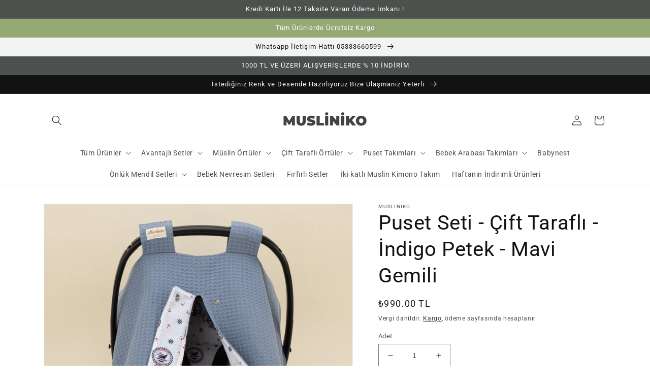

--- FILE ---
content_type: text/html; charset=utf-8
request_url: https://www.musliniko.com/products/puset-seti-cift-tarafli-i%CC%87ndigo-petek-mavi-gemili
body_size: 32828
content:
<!doctype html>
<html class="no-js" lang="tr">
  <head>
    <meta charset="utf-8">
    <meta http-equiv="X-UA-Compatible" content="IE=edge">
    <meta name="viewport" content="width=device-width,initial-scale=1">
    <meta name="theme-color" content="">
    <link rel="canonical" href="https://www.musliniko.com/products/puset-seti-cift-tarafli-i%cc%87ndigo-petek-mavi-gemili">
    <link rel="preconnect" href="https://cdn.shopify.com" crossorigin><link rel="icon" type="image/png" href="//www.musliniko.com/cdn/shop/files/MUSLINIKO_LOGO_Gri_947f8bf4-9541-486a-abfb-978565f55c9d.png?crop=center&height=32&v=1647613196&width=32"><link rel="preconnect" href="https://fonts.shopifycdn.com" crossorigin><title>
      Puset Seti - Çift Taraflı - İndigo Petek - Mavi Gemili
 &ndash; Musliniko</title>

    
      <meta name="description" content="Çift Taraflı Puset Seti Çift Taraflı Kullanıma Sahip Puset Örtüsü (80x106) Tek Taraflı Kullanımı Olan Puset Minderi (41x62) İç Dolgu : 1.Sınıf Elyaftır (Dolgulu ürünlerde minimal ölçü farkları mevcuttur) Tüm ürünlerimiz Oeko-Tex Sertifikasına Sahiptir. 🌿Oeko-Tex Nedir ? 🌿-&quot;Standart 100 by Oeko-Tex&quot;, dünya çapında en yü">
    

    

<meta property="og:site_name" content="Musliniko">
<meta property="og:url" content="https://www.musliniko.com/products/puset-seti-cift-tarafli-i%cc%87ndigo-petek-mavi-gemili">
<meta property="og:title" content="Puset Seti - Çift Taraflı - İndigo Petek - Mavi Gemili">
<meta property="og:type" content="product">
<meta property="og:description" content="Çift Taraflı Puset Seti Çift Taraflı Kullanıma Sahip Puset Örtüsü (80x106) Tek Taraflı Kullanımı Olan Puset Minderi (41x62) İç Dolgu : 1.Sınıf Elyaftır (Dolgulu ürünlerde minimal ölçü farkları mevcuttur) Tüm ürünlerimiz Oeko-Tex Sertifikasına Sahiptir. 🌿Oeko-Tex Nedir ? 🌿-&quot;Standart 100 by Oeko-Tex&quot;, dünya çapında en yü"><meta property="og:image" content="http://www.musliniko.com/cdn/shop/products/DSF2575.jpg?v=1648407145">
  <meta property="og:image:secure_url" content="https://www.musliniko.com/cdn/shop/products/DSF2575.jpg?v=1648407145">
  <meta property="og:image:width" content="4160">
  <meta property="og:image:height" content="4160"><meta property="og:price:amount" content="990.00">
  <meta property="og:price:currency" content="TRY"><meta name="twitter:card" content="summary_large_image">
<meta name="twitter:title" content="Puset Seti - Çift Taraflı - İndigo Petek - Mavi Gemili">
<meta name="twitter:description" content="Çift Taraflı Puset Seti Çift Taraflı Kullanıma Sahip Puset Örtüsü (80x106) Tek Taraflı Kullanımı Olan Puset Minderi (41x62) İç Dolgu : 1.Sınıf Elyaftır (Dolgulu ürünlerde minimal ölçü farkları mevcuttur) Tüm ürünlerimiz Oeko-Tex Sertifikasına Sahiptir. 🌿Oeko-Tex Nedir ? 🌿-&quot;Standart 100 by Oeko-Tex&quot;, dünya çapında en yü">


    <script src="//www.musliniko.com/cdn/shop/t/5/assets/global.js?v=24850326154503943211651975636" defer="defer"></script>
    <script>window.performance && window.performance.mark && window.performance.mark('shopify.content_for_header.start');</script><meta name="google-site-verification" content="PEoegKX2M0IIvcPXeDk-cLrLduQXJACKg2T5dXj2KvE">
<meta name="google-site-verification" content="l70aLabGvcAeOhHNGE9bKPYM21py3W3T7Lpd0yDrB84">
<meta id="shopify-digital-wallet" name="shopify-digital-wallet" content="/60977119395/digital_wallets/dialog">
<link rel="alternate" type="application/json+oembed" href="https://www.musliniko.com/products/puset-seti-cift-tarafli-i%cc%87ndigo-petek-mavi-gemili.oembed">
<script async="async" src="/checkouts/internal/preloads.js?locale=tr-TR"></script>
<script id="shopify-features" type="application/json">{"accessToken":"2e7e70e465be8c9095e2325a70fa4700","betas":["rich-media-storefront-analytics"],"domain":"www.musliniko.com","predictiveSearch":true,"shopId":60977119395,"locale":"tr"}</script>
<script>var Shopify = Shopify || {};
Shopify.shop = "yunikobaby.myshopify.com";
Shopify.locale = "tr";
Shopify.currency = {"active":"TRY","rate":"1.0"};
Shopify.country = "TR";
Shopify.theme = {"name":"Dawn temasının güncellenmiş kopyası","id":130152300707,"schema_name":"Dawn","schema_version":"5.0.0","theme_store_id":887,"role":"main"};
Shopify.theme.handle = "null";
Shopify.theme.style = {"id":null,"handle":null};
Shopify.cdnHost = "www.musliniko.com/cdn";
Shopify.routes = Shopify.routes || {};
Shopify.routes.root = "/";</script>
<script type="module">!function(o){(o.Shopify=o.Shopify||{}).modules=!0}(window);</script>
<script>!function(o){function n(){var o=[];function n(){o.push(Array.prototype.slice.apply(arguments))}return n.q=o,n}var t=o.Shopify=o.Shopify||{};t.loadFeatures=n(),t.autoloadFeatures=n()}(window);</script>
<script id="shop-js-analytics" type="application/json">{"pageType":"product"}</script>
<script defer="defer" async type="module" src="//www.musliniko.com/cdn/shopifycloud/shop-js/modules/v2/client.init-shop-cart-sync_B9hrTPry.tr.esm.js"></script>
<script defer="defer" async type="module" src="//www.musliniko.com/cdn/shopifycloud/shop-js/modules/v2/chunk.common_DIgBBaVU.esm.js"></script>
<script type="module">
  await import("//www.musliniko.com/cdn/shopifycloud/shop-js/modules/v2/client.init-shop-cart-sync_B9hrTPry.tr.esm.js");
await import("//www.musliniko.com/cdn/shopifycloud/shop-js/modules/v2/chunk.common_DIgBBaVU.esm.js");

  window.Shopify.SignInWithShop?.initShopCartSync?.({"fedCMEnabled":true,"windoidEnabled":true});

</script>
<script>(function() {
  var isLoaded = false;
  function asyncLoad() {
    if (isLoaded) return;
    isLoaded = true;
    var urls = ["https:\/\/cdn.hextom.com\/js\/freeshippingbar.js?shop=yunikobaby.myshopify.com"];
    for (var i = 0; i < urls.length; i++) {
      var s = document.createElement('script');
      s.type = 'text/javascript';
      s.async = true;
      s.src = urls[i];
      var x = document.getElementsByTagName('script')[0];
      x.parentNode.insertBefore(s, x);
    }
  };
  if(window.attachEvent) {
    window.attachEvent('onload', asyncLoad);
  } else {
    window.addEventListener('load', asyncLoad, false);
  }
})();</script>
<script id="__st">var __st={"a":60977119395,"offset":10800,"reqid":"22abe783-7ae9-487c-ab65-a9173636d90d-1768692399","pageurl":"www.musliniko.com\/products\/puset-seti-cift-tarafli-i%CC%87ndigo-petek-mavi-gemili","u":"7f56821d9cae","p":"product","rtyp":"product","rid":7546181189795};</script>
<script>window.ShopifyPaypalV4VisibilityTracking = true;</script>
<script id="captcha-bootstrap">!function(){'use strict';const t='contact',e='account',n='new_comment',o=[[t,t],['blogs',n],['comments',n],[t,'customer']],c=[[e,'customer_login'],[e,'guest_login'],[e,'recover_customer_password'],[e,'create_customer']],r=t=>t.map((([t,e])=>`form[action*='/${t}']:not([data-nocaptcha='true']) input[name='form_type'][value='${e}']`)).join(','),a=t=>()=>t?[...document.querySelectorAll(t)].map((t=>t.form)):[];function s(){const t=[...o],e=r(t);return a(e)}const i='password',u='form_key',d=['recaptcha-v3-token','g-recaptcha-response','h-captcha-response',i],f=()=>{try{return window.sessionStorage}catch{return}},m='__shopify_v',_=t=>t.elements[u];function p(t,e,n=!1){try{const o=window.sessionStorage,c=JSON.parse(o.getItem(e)),{data:r}=function(t){const{data:e,action:n}=t;return t[m]||n?{data:e,action:n}:{data:t,action:n}}(c);for(const[e,n]of Object.entries(r))t.elements[e]&&(t.elements[e].value=n);n&&o.removeItem(e)}catch(o){console.error('form repopulation failed',{error:o})}}const l='form_type',E='cptcha';function T(t){t.dataset[E]=!0}const w=window,h=w.document,L='Shopify',v='ce_forms',y='captcha';let A=!1;((t,e)=>{const n=(g='f06e6c50-85a8-45c8-87d0-21a2b65856fe',I='https://cdn.shopify.com/shopifycloud/storefront-forms-hcaptcha/ce_storefront_forms_captcha_hcaptcha.v1.5.2.iife.js',D={infoText:'hCaptcha ile korunuyor',privacyText:'Gizlilik',termsText:'Koşullar'},(t,e,n)=>{const o=w[L][v],c=o.bindForm;if(c)return c(t,g,e,D).then(n);var r;o.q.push([[t,g,e,D],n]),r=I,A||(h.body.append(Object.assign(h.createElement('script'),{id:'captcha-provider',async:!0,src:r})),A=!0)});var g,I,D;w[L]=w[L]||{},w[L][v]=w[L][v]||{},w[L][v].q=[],w[L][y]=w[L][y]||{},w[L][y].protect=function(t,e){n(t,void 0,e),T(t)},Object.freeze(w[L][y]),function(t,e,n,w,h,L){const[v,y,A,g]=function(t,e,n){const i=e?o:[],u=t?c:[],d=[...i,...u],f=r(d),m=r(i),_=r(d.filter((([t,e])=>n.includes(e))));return[a(f),a(m),a(_),s()]}(w,h,L),I=t=>{const e=t.target;return e instanceof HTMLFormElement?e:e&&e.form},D=t=>v().includes(t);t.addEventListener('submit',(t=>{const e=I(t);if(!e)return;const n=D(e)&&!e.dataset.hcaptchaBound&&!e.dataset.recaptchaBound,o=_(e),c=g().includes(e)&&(!o||!o.value);(n||c)&&t.preventDefault(),c&&!n&&(function(t){try{if(!f())return;!function(t){const e=f();if(!e)return;const n=_(t);if(!n)return;const o=n.value;o&&e.removeItem(o)}(t);const e=Array.from(Array(32),(()=>Math.random().toString(36)[2])).join('');!function(t,e){_(t)||t.append(Object.assign(document.createElement('input'),{type:'hidden',name:u})),t.elements[u].value=e}(t,e),function(t,e){const n=f();if(!n)return;const o=[...t.querySelectorAll(`input[type='${i}']`)].map((({name:t})=>t)),c=[...d,...o],r={};for(const[a,s]of new FormData(t).entries())c.includes(a)||(r[a]=s);n.setItem(e,JSON.stringify({[m]:1,action:t.action,data:r}))}(t,e)}catch(e){console.error('failed to persist form',e)}}(e),e.submit())}));const S=(t,e)=>{t&&!t.dataset[E]&&(n(t,e.some((e=>e===t))),T(t))};for(const o of['focusin','change'])t.addEventListener(o,(t=>{const e=I(t);D(e)&&S(e,y())}));const B=e.get('form_key'),M=e.get(l),P=B&&M;t.addEventListener('DOMContentLoaded',(()=>{const t=y();if(P)for(const e of t)e.elements[l].value===M&&p(e,B);[...new Set([...A(),...v().filter((t=>'true'===t.dataset.shopifyCaptcha))])].forEach((e=>S(e,t)))}))}(h,new URLSearchParams(w.location.search),n,t,e,['guest_login'])})(!0,!0)}();</script>
<script integrity="sha256-4kQ18oKyAcykRKYeNunJcIwy7WH5gtpwJnB7kiuLZ1E=" data-source-attribution="shopify.loadfeatures" defer="defer" src="//www.musliniko.com/cdn/shopifycloud/storefront/assets/storefront/load_feature-a0a9edcb.js" crossorigin="anonymous"></script>
<script data-source-attribution="shopify.dynamic_checkout.dynamic.init">var Shopify=Shopify||{};Shopify.PaymentButton=Shopify.PaymentButton||{isStorefrontPortableWallets:!0,init:function(){window.Shopify.PaymentButton.init=function(){};var t=document.createElement("script");t.src="https://www.musliniko.com/cdn/shopifycloud/portable-wallets/latest/portable-wallets.tr.js",t.type="module",document.head.appendChild(t)}};
</script>
<script data-source-attribution="shopify.dynamic_checkout.buyer_consent">
  function portableWalletsHideBuyerConsent(e){var t=document.getElementById("shopify-buyer-consent"),n=document.getElementById("shopify-subscription-policy-button");t&&n&&(t.classList.add("hidden"),t.setAttribute("aria-hidden","true"),n.removeEventListener("click",e))}function portableWalletsShowBuyerConsent(e){var t=document.getElementById("shopify-buyer-consent"),n=document.getElementById("shopify-subscription-policy-button");t&&n&&(t.classList.remove("hidden"),t.removeAttribute("aria-hidden"),n.addEventListener("click",e))}window.Shopify?.PaymentButton&&(window.Shopify.PaymentButton.hideBuyerConsent=portableWalletsHideBuyerConsent,window.Shopify.PaymentButton.showBuyerConsent=portableWalletsShowBuyerConsent);
</script>
<script>
  function portableWalletsCleanup(e){e&&e.src&&console.error("Failed to load portable wallets script "+e.src);var t=document.querySelectorAll("shopify-accelerated-checkout .shopify-payment-button__skeleton, shopify-accelerated-checkout-cart .wallet-cart-button__skeleton"),e=document.getElementById("shopify-buyer-consent");for(let e=0;e<t.length;e++)t[e].remove();e&&e.remove()}function portableWalletsNotLoadedAsModule(e){e instanceof ErrorEvent&&"string"==typeof e.message&&e.message.includes("import.meta")&&"string"==typeof e.filename&&e.filename.includes("portable-wallets")&&(window.removeEventListener("error",portableWalletsNotLoadedAsModule),window.Shopify.PaymentButton.failedToLoad=e,"loading"===document.readyState?document.addEventListener("DOMContentLoaded",window.Shopify.PaymentButton.init):window.Shopify.PaymentButton.init())}window.addEventListener("error",portableWalletsNotLoadedAsModule);
</script>

<script type="module" src="https://www.musliniko.com/cdn/shopifycloud/portable-wallets/latest/portable-wallets.tr.js" onError="portableWalletsCleanup(this)" crossorigin="anonymous"></script>
<script nomodule>
  document.addEventListener("DOMContentLoaded", portableWalletsCleanup);
</script>

<link id="shopify-accelerated-checkout-styles" rel="stylesheet" media="screen" href="https://www.musliniko.com/cdn/shopifycloud/portable-wallets/latest/accelerated-checkout-backwards-compat.css" crossorigin="anonymous">
<style id="shopify-accelerated-checkout-cart">
        #shopify-buyer-consent {
  margin-top: 1em;
  display: inline-block;
  width: 100%;
}

#shopify-buyer-consent.hidden {
  display: none;
}

#shopify-subscription-policy-button {
  background: none;
  border: none;
  padding: 0;
  text-decoration: underline;
  font-size: inherit;
  cursor: pointer;
}

#shopify-subscription-policy-button::before {
  box-shadow: none;
}

      </style>
<script id="sections-script" data-sections="product-recommendations,header,footer" defer="defer" src="//www.musliniko.com/cdn/shop/t/5/compiled_assets/scripts.js?v=1118"></script>
<script>window.performance && window.performance.mark && window.performance.mark('shopify.content_for_header.end');</script>


    <style data-shopify>
      @font-face {
  font-family: Roboto;
  font-weight: 400;
  font-style: normal;
  font-display: swap;
  src: url("//www.musliniko.com/cdn/fonts/roboto/roboto_n4.2019d890f07b1852f56ce63ba45b2db45d852cba.woff2") format("woff2"),
       url("//www.musliniko.com/cdn/fonts/roboto/roboto_n4.238690e0007583582327135619c5f7971652fa9d.woff") format("woff");
}

      @font-face {
  font-family: Roboto;
  font-weight: 700;
  font-style: normal;
  font-display: swap;
  src: url("//www.musliniko.com/cdn/fonts/roboto/roboto_n7.f38007a10afbbde8976c4056bfe890710d51dec2.woff2") format("woff2"),
       url("//www.musliniko.com/cdn/fonts/roboto/roboto_n7.94bfdd3e80c7be00e128703d245c207769d763f9.woff") format("woff");
}

      @font-face {
  font-family: Roboto;
  font-weight: 400;
  font-style: italic;
  font-display: swap;
  src: url("//www.musliniko.com/cdn/fonts/roboto/roboto_i4.57ce898ccda22ee84f49e6b57ae302250655e2d4.woff2") format("woff2"),
       url("//www.musliniko.com/cdn/fonts/roboto/roboto_i4.b21f3bd061cbcb83b824ae8c7671a82587b264bf.woff") format("woff");
}

      @font-face {
  font-family: Roboto;
  font-weight: 700;
  font-style: italic;
  font-display: swap;
  src: url("//www.musliniko.com/cdn/fonts/roboto/roboto_i7.7ccaf9410746f2c53340607c42c43f90a9005937.woff2") format("woff2"),
       url("//www.musliniko.com/cdn/fonts/roboto/roboto_i7.49ec21cdd7148292bffea74c62c0df6e93551516.woff") format("woff");
}

      @font-face {
  font-family: Roboto;
  font-weight: 400;
  font-style: normal;
  font-display: swap;
  src: url("//www.musliniko.com/cdn/fonts/roboto/roboto_n4.2019d890f07b1852f56ce63ba45b2db45d852cba.woff2") format("woff2"),
       url("//www.musliniko.com/cdn/fonts/roboto/roboto_n4.238690e0007583582327135619c5f7971652fa9d.woff") format("woff");
}


      :root {
        --font-body-family: Roboto, sans-serif;
        --font-body-style: normal;
        --font-body-weight: 400;
        --font-body-weight-bold: 700;

        --font-heading-family: Roboto, sans-serif;
        --font-heading-style: normal;
        --font-heading-weight: 400;

        --font-body-scale: 1.0;
        --font-heading-scale: 1.0;

        --color-base-text: 18, 18, 18;
        --color-shadow: 18, 18, 18;
        --color-base-background-1: 255, 255, 255;
        --color-base-background-2: 243, 243, 243;
        --color-base-solid-button-labels: 255, 255, 255;
        --color-base-outline-button-labels: 18, 18, 18;
        --color-base-accent-1: 77, 81, 78;
        --color-base-accent-2: 148, 169, 116;
        --payment-terms-background-color: #FFFFFF;

        --gradient-base-background-1: #FFFFFF;
        --gradient-base-background-2: #F3F3F3;
        --gradient-base-accent-1: #4d514e;
        --gradient-base-accent-2: #94a974;

        --media-padding: px;
        --media-border-opacity: 0.05;
        --media-border-width: 1px;
        --media-radius: 0px;
        --media-shadow-opacity: 0.0;
        --media-shadow-horizontal-offset: 0px;
        --media-shadow-vertical-offset: 0px;
        --media-shadow-blur-radius: 0px;

        --page-width: 120rem;
        --page-width-margin: 0rem;

        --card-image-padding: 0.0rem;
        --card-corner-radius: 0.0rem;
        --card-text-alignment: left;
        --card-border-width: 0.0rem;
        --card-border-opacity: 0.0;
        --card-shadow-opacity: 0.1;
        --card-shadow-horizontal-offset: 0.0rem;
        --card-shadow-vertical-offset: 0.0rem;
        --card-shadow-blur-radius: 0.0rem;

        --badge-corner-radius: 4.0rem;

        --popup-border-width: 1px;
        --popup-border-opacity: 0.1;
        --popup-corner-radius: 0px;
        --popup-shadow-opacity: 0.0;
        --popup-shadow-horizontal-offset: 0px;
        --popup-shadow-vertical-offset: 0px;
        --popup-shadow-blur-radius: 0px;

        --drawer-border-width: 1px;
        --drawer-border-opacity: 0.1;
        --drawer-shadow-opacity: 0.0;
        --drawer-shadow-horizontal-offset: 0px;
        --drawer-shadow-vertical-offset: 0px;
        --drawer-shadow-blur-radius: 0px;

        --spacing-sections-desktop: 0px;
        --spacing-sections-mobile: 0px;

        --grid-desktop-vertical-spacing: 8px;
        --grid-desktop-horizontal-spacing: 8px;
        --grid-mobile-vertical-spacing: 4px;
        --grid-mobile-horizontal-spacing: 4px;

        --text-boxes-border-opacity: 0.0;
        --text-boxes-border-width: 0px;
        --text-boxes-radius: 0px;
        --text-boxes-shadow-opacity: 0.0;
        --text-boxes-shadow-horizontal-offset: 0px;
        --text-boxes-shadow-vertical-offset: 0px;
        --text-boxes-shadow-blur-radius: 0px;

        --buttons-radius: 0px;
        --buttons-radius-outset: 0px;
        --buttons-border-width: 1px;
        --buttons-border-opacity: 1.0;
        --buttons-shadow-opacity: 0.0;
        --buttons-shadow-horizontal-offset: 0px;
        --buttons-shadow-vertical-offset: 0px;
        --buttons-shadow-blur-radius: 0px;
        --buttons-border-offset: 0px;

        --inputs-radius: 0px;
        --inputs-border-width: 1px;
        --inputs-border-opacity: 0.55;
        --inputs-shadow-opacity: 0.0;
        --inputs-shadow-horizontal-offset: 0px;
        --inputs-margin-offset: 0px;
        --inputs-shadow-vertical-offset: 0px;
        --inputs-shadow-blur-radius: 0px;
        --inputs-radius-outset: 0px;

        --variant-pills-radius: 40px;
        --variant-pills-border-width: 1px;
        --variant-pills-border-opacity: 0.55;
        --variant-pills-shadow-opacity: 0.0;
        --variant-pills-shadow-horizontal-offset: 0px;
        --variant-pills-shadow-vertical-offset: 0px;
        --variant-pills-shadow-blur-radius: 0px;
      }

      *,
      *::before,
      *::after {
        box-sizing: inherit;
      }

      html {
        box-sizing: border-box;
        font-size: calc(var(--font-body-scale) * 62.5%);
        height: 100%;
      }

      body {
        display: grid;
        grid-template-rows: auto auto 1fr auto;
        grid-template-columns: 100%;
        min-height: 100%;
        margin: 0;
        font-size: 1.5rem;
        letter-spacing: 0.06rem;
        line-height: calc(1 + 0.8 / var(--font-body-scale));
        font-family: var(--font-body-family);
        font-style: var(--font-body-style);
        font-weight: var(--font-body-weight);
      }

      @media screen and (min-width: 750px) {
        body {
          font-size: 1.6rem;
        }
      }
    </style>

    <link href="//www.musliniko.com/cdn/shop/t/5/assets/base.css?v=33648442733440060821651975650" rel="stylesheet" type="text/css" media="all" />
<link rel="preload" as="font" href="//www.musliniko.com/cdn/fonts/roboto/roboto_n4.2019d890f07b1852f56ce63ba45b2db45d852cba.woff2" type="font/woff2" crossorigin><link rel="preload" as="font" href="//www.musliniko.com/cdn/fonts/roboto/roboto_n4.2019d890f07b1852f56ce63ba45b2db45d852cba.woff2" type="font/woff2" crossorigin><link rel="stylesheet" href="//www.musliniko.com/cdn/shop/t/5/assets/component-predictive-search.css?v=165644661289088488651651975632" media="print" onload="this.media='all'"><script>document.documentElement.className = document.documentElement.className.replace('no-js', 'js');
    if (Shopify.designMode) {
      document.documentElement.classList.add('shopify-design-mode');
    }
    </script>
  <link href="https://monorail-edge.shopifysvc.com" rel="dns-prefetch">
<script>(function(){if ("sendBeacon" in navigator && "performance" in window) {try {var session_token_from_headers = performance.getEntriesByType('navigation')[0].serverTiming.find(x => x.name == '_s').description;} catch {var session_token_from_headers = undefined;}var session_cookie_matches = document.cookie.match(/_shopify_s=([^;]*)/);var session_token_from_cookie = session_cookie_matches && session_cookie_matches.length === 2 ? session_cookie_matches[1] : "";var session_token = session_token_from_headers || session_token_from_cookie || "";function handle_abandonment_event(e) {var entries = performance.getEntries().filter(function(entry) {return /monorail-edge.shopifysvc.com/.test(entry.name);});if (!window.abandonment_tracked && entries.length === 0) {window.abandonment_tracked = true;var currentMs = Date.now();var navigation_start = performance.timing.navigationStart;var payload = {shop_id: 60977119395,url: window.location.href,navigation_start,duration: currentMs - navigation_start,session_token,page_type: "product"};window.navigator.sendBeacon("https://monorail-edge.shopifysvc.com/v1/produce", JSON.stringify({schema_id: "online_store_buyer_site_abandonment/1.1",payload: payload,metadata: {event_created_at_ms: currentMs,event_sent_at_ms: currentMs}}));}}window.addEventListener('pagehide', handle_abandonment_event);}}());</script>
<script id="web-pixels-manager-setup">(function e(e,d,r,n,o){if(void 0===o&&(o={}),!Boolean(null===(a=null===(i=window.Shopify)||void 0===i?void 0:i.analytics)||void 0===a?void 0:a.replayQueue)){var i,a;window.Shopify=window.Shopify||{};var t=window.Shopify;t.analytics=t.analytics||{};var s=t.analytics;s.replayQueue=[],s.publish=function(e,d,r){return s.replayQueue.push([e,d,r]),!0};try{self.performance.mark("wpm:start")}catch(e){}var l=function(){var e={modern:/Edge?\/(1{2}[4-9]|1[2-9]\d|[2-9]\d{2}|\d{4,})\.\d+(\.\d+|)|Firefox\/(1{2}[4-9]|1[2-9]\d|[2-9]\d{2}|\d{4,})\.\d+(\.\d+|)|Chrom(ium|e)\/(9{2}|\d{3,})\.\d+(\.\d+|)|(Maci|X1{2}).+ Version\/(15\.\d+|(1[6-9]|[2-9]\d|\d{3,})\.\d+)([,.]\d+|)( \(\w+\)|)( Mobile\/\w+|) Safari\/|Chrome.+OPR\/(9{2}|\d{3,})\.\d+\.\d+|(CPU[ +]OS|iPhone[ +]OS|CPU[ +]iPhone|CPU IPhone OS|CPU iPad OS)[ +]+(15[._]\d+|(1[6-9]|[2-9]\d|\d{3,})[._]\d+)([._]\d+|)|Android:?[ /-](13[3-9]|1[4-9]\d|[2-9]\d{2}|\d{4,})(\.\d+|)(\.\d+|)|Android.+Firefox\/(13[5-9]|1[4-9]\d|[2-9]\d{2}|\d{4,})\.\d+(\.\d+|)|Android.+Chrom(ium|e)\/(13[3-9]|1[4-9]\d|[2-9]\d{2}|\d{4,})\.\d+(\.\d+|)|SamsungBrowser\/([2-9]\d|\d{3,})\.\d+/,legacy:/Edge?\/(1[6-9]|[2-9]\d|\d{3,})\.\d+(\.\d+|)|Firefox\/(5[4-9]|[6-9]\d|\d{3,})\.\d+(\.\d+|)|Chrom(ium|e)\/(5[1-9]|[6-9]\d|\d{3,})\.\d+(\.\d+|)([\d.]+$|.*Safari\/(?![\d.]+ Edge\/[\d.]+$))|(Maci|X1{2}).+ Version\/(10\.\d+|(1[1-9]|[2-9]\d|\d{3,})\.\d+)([,.]\d+|)( \(\w+\)|)( Mobile\/\w+|) Safari\/|Chrome.+OPR\/(3[89]|[4-9]\d|\d{3,})\.\d+\.\d+|(CPU[ +]OS|iPhone[ +]OS|CPU[ +]iPhone|CPU IPhone OS|CPU iPad OS)[ +]+(10[._]\d+|(1[1-9]|[2-9]\d|\d{3,})[._]\d+)([._]\d+|)|Android:?[ /-](13[3-9]|1[4-9]\d|[2-9]\d{2}|\d{4,})(\.\d+|)(\.\d+|)|Mobile Safari.+OPR\/([89]\d|\d{3,})\.\d+\.\d+|Android.+Firefox\/(13[5-9]|1[4-9]\d|[2-9]\d{2}|\d{4,})\.\d+(\.\d+|)|Android.+Chrom(ium|e)\/(13[3-9]|1[4-9]\d|[2-9]\d{2}|\d{4,})\.\d+(\.\d+|)|Android.+(UC? ?Browser|UCWEB|U3)[ /]?(15\.([5-9]|\d{2,})|(1[6-9]|[2-9]\d|\d{3,})\.\d+)\.\d+|SamsungBrowser\/(5\.\d+|([6-9]|\d{2,})\.\d+)|Android.+MQ{2}Browser\/(14(\.(9|\d{2,})|)|(1[5-9]|[2-9]\d|\d{3,})(\.\d+|))(\.\d+|)|K[Aa][Ii]OS\/(3\.\d+|([4-9]|\d{2,})\.\d+)(\.\d+|)/},d=e.modern,r=e.legacy,n=navigator.userAgent;return n.match(d)?"modern":n.match(r)?"legacy":"unknown"}(),u="modern"===l?"modern":"legacy",c=(null!=n?n:{modern:"",legacy:""})[u],f=function(e){return[e.baseUrl,"/wpm","/b",e.hashVersion,"modern"===e.buildTarget?"m":"l",".js"].join("")}({baseUrl:d,hashVersion:r,buildTarget:u}),m=function(e){var d=e.version,r=e.bundleTarget,n=e.surface,o=e.pageUrl,i=e.monorailEndpoint;return{emit:function(e){var a=e.status,t=e.errorMsg,s=(new Date).getTime(),l=JSON.stringify({metadata:{event_sent_at_ms:s},events:[{schema_id:"web_pixels_manager_load/3.1",payload:{version:d,bundle_target:r,page_url:o,status:a,surface:n,error_msg:t},metadata:{event_created_at_ms:s}}]});if(!i)return console&&console.warn&&console.warn("[Web Pixels Manager] No Monorail endpoint provided, skipping logging."),!1;try{return self.navigator.sendBeacon.bind(self.navigator)(i,l)}catch(e){}var u=new XMLHttpRequest;try{return u.open("POST",i,!0),u.setRequestHeader("Content-Type","text/plain"),u.send(l),!0}catch(e){return console&&console.warn&&console.warn("[Web Pixels Manager] Got an unhandled error while logging to Monorail."),!1}}}}({version:r,bundleTarget:l,surface:e.surface,pageUrl:self.location.href,monorailEndpoint:e.monorailEndpoint});try{o.browserTarget=l,function(e){var d=e.src,r=e.async,n=void 0===r||r,o=e.onload,i=e.onerror,a=e.sri,t=e.scriptDataAttributes,s=void 0===t?{}:t,l=document.createElement("script"),u=document.querySelector("head"),c=document.querySelector("body");if(l.async=n,l.src=d,a&&(l.integrity=a,l.crossOrigin="anonymous"),s)for(var f in s)if(Object.prototype.hasOwnProperty.call(s,f))try{l.dataset[f]=s[f]}catch(e){}if(o&&l.addEventListener("load",o),i&&l.addEventListener("error",i),u)u.appendChild(l);else{if(!c)throw new Error("Did not find a head or body element to append the script");c.appendChild(l)}}({src:f,async:!0,onload:function(){if(!function(){var e,d;return Boolean(null===(d=null===(e=window.Shopify)||void 0===e?void 0:e.analytics)||void 0===d?void 0:d.initialized)}()){var d=window.webPixelsManager.init(e)||void 0;if(d){var r=window.Shopify.analytics;r.replayQueue.forEach((function(e){var r=e[0],n=e[1],o=e[2];d.publishCustomEvent(r,n,o)})),r.replayQueue=[],r.publish=d.publishCustomEvent,r.visitor=d.visitor,r.initialized=!0}}},onerror:function(){return m.emit({status:"failed",errorMsg:"".concat(f," has failed to load")})},sri:function(e){var d=/^sha384-[A-Za-z0-9+/=]+$/;return"string"==typeof e&&d.test(e)}(c)?c:"",scriptDataAttributes:o}),m.emit({status:"loading"})}catch(e){m.emit({status:"failed",errorMsg:(null==e?void 0:e.message)||"Unknown error"})}}})({shopId: 60977119395,storefrontBaseUrl: "https://www.musliniko.com",extensionsBaseUrl: "https://extensions.shopifycdn.com/cdn/shopifycloud/web-pixels-manager",monorailEndpoint: "https://monorail-edge.shopifysvc.com/unstable/produce_batch",surface: "storefront-renderer",enabledBetaFlags: ["2dca8a86"],webPixelsConfigList: [{"id":"1936916643","configuration":"{\"pixel_id\":\"389072002676128\",\"pixel_type\":\"facebook_pixel\"}","eventPayloadVersion":"v1","runtimeContext":"OPEN","scriptVersion":"ca16bc87fe92b6042fbaa3acc2fbdaa6","type":"APP","apiClientId":2329312,"privacyPurposes":["ANALYTICS","MARKETING","SALE_OF_DATA"],"dataSharingAdjustments":{"protectedCustomerApprovalScopes":["read_customer_address","read_customer_email","read_customer_name","read_customer_personal_data","read_customer_phone"]}},{"id":"1832648867","configuration":"{\"config\":\"{\\\"google_tag_ids\\\":[\\\"G-YS56VLJ74X\\\",\\\"AW-17559064457\\\",\\\"GT-NM2FFKWG\\\"],\\\"target_country\\\":\\\"TR\\\",\\\"gtag_events\\\":[{\\\"type\\\":\\\"begin_checkout\\\",\\\"action_label\\\":[\\\"G-YS56VLJ74X\\\",\\\"AW-17559064457\\\/Q2AsCK25pLobEImf6LRB\\\"]},{\\\"type\\\":\\\"search\\\",\\\"action_label\\\":[\\\"G-YS56VLJ74X\\\",\\\"AW-17559064457\\\/puFMCLm5pLobEImf6LRB\\\"]},{\\\"type\\\":\\\"view_item\\\",\\\"action_label\\\":[\\\"G-YS56VLJ74X\\\",\\\"AW-17559064457\\\/VO-oCLa5pLobEImf6LRB\\\",\\\"MC-H9XYXDQ2KL\\\"]},{\\\"type\\\":\\\"purchase\\\",\\\"action_label\\\":[\\\"G-YS56VLJ74X\\\",\\\"AW-17559064457\\\/ZKeGCKq5pLobEImf6LRB\\\",\\\"MC-H9XYXDQ2KL\\\",\\\"AW-17559064457\\\/wOpTCLv_yZsbEImf6LRB\\\"]},{\\\"type\\\":\\\"page_view\\\",\\\"action_label\\\":[\\\"G-YS56VLJ74X\\\",\\\"AW-17559064457\\\/qDG9CLO5pLobEImf6LRB\\\",\\\"MC-H9XYXDQ2KL\\\"]},{\\\"type\\\":\\\"add_payment_info\\\",\\\"action_label\\\":[\\\"G-YS56VLJ74X\\\",\\\"AW-17559064457\\\/NDv_CLy5pLobEImf6LRB\\\"]},{\\\"type\\\":\\\"add_to_cart\\\",\\\"action_label\\\":[\\\"G-YS56VLJ74X\\\",\\\"AW-17559064457\\\/MSCUCLC5pLobEImf6LRB\\\"]}],\\\"enable_monitoring_mode\\\":false}\"}","eventPayloadVersion":"v1","runtimeContext":"OPEN","scriptVersion":"b2a88bafab3e21179ed38636efcd8a93","type":"APP","apiClientId":1780363,"privacyPurposes":[],"dataSharingAdjustments":{"protectedCustomerApprovalScopes":["read_customer_address","read_customer_email","read_customer_name","read_customer_personal_data","read_customer_phone"]}},{"id":"522944675","configuration":"{\"pixelCode\":\"C8TLEG86F3IE8B523AIG\"}","eventPayloadVersion":"v1","runtimeContext":"STRICT","scriptVersion":"22e92c2ad45662f435e4801458fb78cc","type":"APP","apiClientId":4383523,"privacyPurposes":["ANALYTICS","MARKETING","SALE_OF_DATA"],"dataSharingAdjustments":{"protectedCustomerApprovalScopes":["read_customer_address","read_customer_email","read_customer_name","read_customer_personal_data","read_customer_phone"]}},{"id":"shopify-app-pixel","configuration":"{}","eventPayloadVersion":"v1","runtimeContext":"STRICT","scriptVersion":"0450","apiClientId":"shopify-pixel","type":"APP","privacyPurposes":["ANALYTICS","MARKETING"]},{"id":"shopify-custom-pixel","eventPayloadVersion":"v1","runtimeContext":"LAX","scriptVersion":"0450","apiClientId":"shopify-pixel","type":"CUSTOM","privacyPurposes":["ANALYTICS","MARKETING"]}],isMerchantRequest: false,initData: {"shop":{"name":"Musliniko","paymentSettings":{"currencyCode":"TRY"},"myshopifyDomain":"yunikobaby.myshopify.com","countryCode":"TR","storefrontUrl":"https:\/\/www.musliniko.com"},"customer":null,"cart":null,"checkout":null,"productVariants":[{"price":{"amount":990.0,"currencyCode":"TRY"},"product":{"title":"Puset Seti - Çift Taraflı - İndigo Petek - Mavi Gemili","vendor":"musliniko","id":"7546181189795","untranslatedTitle":"Puset Seti - Çift Taraflı - İndigo Petek - Mavi Gemili","url":"\/products\/puset-seti-cift-tarafli-i%CC%87ndigo-petek-mavi-gemili","type":"Puset Seti Çift Taraflı"},"id":"42357700591779","image":{"src":"\/\/www.musliniko.com\/cdn\/shop\/products\/DSF2575.jpg?v=1648407145"},"sku":"Puset Seti - Çift Taraflı - İndigo Petek - Mavi Gemili","title":"Default Title","untranslatedTitle":"Default Title"}],"purchasingCompany":null},},"https://www.musliniko.com/cdn","fcfee988w5aeb613cpc8e4bc33m6693e112",{"modern":"","legacy":""},{"shopId":"60977119395","storefrontBaseUrl":"https:\/\/www.musliniko.com","extensionBaseUrl":"https:\/\/extensions.shopifycdn.com\/cdn\/shopifycloud\/web-pixels-manager","surface":"storefront-renderer","enabledBetaFlags":"[\"2dca8a86\"]","isMerchantRequest":"false","hashVersion":"fcfee988w5aeb613cpc8e4bc33m6693e112","publish":"custom","events":"[[\"page_viewed\",{}],[\"product_viewed\",{\"productVariant\":{\"price\":{\"amount\":990.0,\"currencyCode\":\"TRY\"},\"product\":{\"title\":\"Puset Seti - Çift Taraflı - İndigo Petek - Mavi Gemili\",\"vendor\":\"musliniko\",\"id\":\"7546181189795\",\"untranslatedTitle\":\"Puset Seti - Çift Taraflı - İndigo Petek - Mavi Gemili\",\"url\":\"\/products\/puset-seti-cift-tarafli-i%CC%87ndigo-petek-mavi-gemili\",\"type\":\"Puset Seti Çift Taraflı\"},\"id\":\"42357700591779\",\"image\":{\"src\":\"\/\/www.musliniko.com\/cdn\/shop\/products\/DSF2575.jpg?v=1648407145\"},\"sku\":\"Puset Seti - Çift Taraflı - İndigo Petek - Mavi Gemili\",\"title\":\"Default Title\",\"untranslatedTitle\":\"Default Title\"}}]]"});</script><script>
  window.ShopifyAnalytics = window.ShopifyAnalytics || {};
  window.ShopifyAnalytics.meta = window.ShopifyAnalytics.meta || {};
  window.ShopifyAnalytics.meta.currency = 'TRY';
  var meta = {"product":{"id":7546181189795,"gid":"gid:\/\/shopify\/Product\/7546181189795","vendor":"musliniko","type":"Puset Seti Çift Taraflı","handle":"puset-seti-cift-tarafli-i̇ndigo-petek-mavi-gemili","variants":[{"id":42357700591779,"price":99000,"name":"Puset Seti - Çift Taraflı - İndigo Petek - Mavi Gemili","public_title":null,"sku":"Puset Seti - Çift Taraflı - İndigo Petek - Mavi Gemili"}],"remote":false},"page":{"pageType":"product","resourceType":"product","resourceId":7546181189795,"requestId":"22abe783-7ae9-487c-ab65-a9173636d90d-1768692399"}};
  for (var attr in meta) {
    window.ShopifyAnalytics.meta[attr] = meta[attr];
  }
</script>
<script class="analytics">
  (function () {
    var customDocumentWrite = function(content) {
      var jquery = null;

      if (window.jQuery) {
        jquery = window.jQuery;
      } else if (window.Checkout && window.Checkout.$) {
        jquery = window.Checkout.$;
      }

      if (jquery) {
        jquery('body').append(content);
      }
    };

    var hasLoggedConversion = function(token) {
      if (token) {
        return document.cookie.indexOf('loggedConversion=' + token) !== -1;
      }
      return false;
    }

    var setCookieIfConversion = function(token) {
      if (token) {
        var twoMonthsFromNow = new Date(Date.now());
        twoMonthsFromNow.setMonth(twoMonthsFromNow.getMonth() + 2);

        document.cookie = 'loggedConversion=' + token + '; expires=' + twoMonthsFromNow;
      }
    }

    var trekkie = window.ShopifyAnalytics.lib = window.trekkie = window.trekkie || [];
    if (trekkie.integrations) {
      return;
    }
    trekkie.methods = [
      'identify',
      'page',
      'ready',
      'track',
      'trackForm',
      'trackLink'
    ];
    trekkie.factory = function(method) {
      return function() {
        var args = Array.prototype.slice.call(arguments);
        args.unshift(method);
        trekkie.push(args);
        return trekkie;
      };
    };
    for (var i = 0; i < trekkie.methods.length; i++) {
      var key = trekkie.methods[i];
      trekkie[key] = trekkie.factory(key);
    }
    trekkie.load = function(config) {
      trekkie.config = config || {};
      trekkie.config.initialDocumentCookie = document.cookie;
      var first = document.getElementsByTagName('script')[0];
      var script = document.createElement('script');
      script.type = 'text/javascript';
      script.onerror = function(e) {
        var scriptFallback = document.createElement('script');
        scriptFallback.type = 'text/javascript';
        scriptFallback.onerror = function(error) {
                var Monorail = {
      produce: function produce(monorailDomain, schemaId, payload) {
        var currentMs = new Date().getTime();
        var event = {
          schema_id: schemaId,
          payload: payload,
          metadata: {
            event_created_at_ms: currentMs,
            event_sent_at_ms: currentMs
          }
        };
        return Monorail.sendRequest("https://" + monorailDomain + "/v1/produce", JSON.stringify(event));
      },
      sendRequest: function sendRequest(endpointUrl, payload) {
        // Try the sendBeacon API
        if (window && window.navigator && typeof window.navigator.sendBeacon === 'function' && typeof window.Blob === 'function' && !Monorail.isIos12()) {
          var blobData = new window.Blob([payload], {
            type: 'text/plain'
          });

          if (window.navigator.sendBeacon(endpointUrl, blobData)) {
            return true;
          } // sendBeacon was not successful

        } // XHR beacon

        var xhr = new XMLHttpRequest();

        try {
          xhr.open('POST', endpointUrl);
          xhr.setRequestHeader('Content-Type', 'text/plain');
          xhr.send(payload);
        } catch (e) {
          console.log(e);
        }

        return false;
      },
      isIos12: function isIos12() {
        return window.navigator.userAgent.lastIndexOf('iPhone; CPU iPhone OS 12_') !== -1 || window.navigator.userAgent.lastIndexOf('iPad; CPU OS 12_') !== -1;
      }
    };
    Monorail.produce('monorail-edge.shopifysvc.com',
      'trekkie_storefront_load_errors/1.1',
      {shop_id: 60977119395,
      theme_id: 130152300707,
      app_name: "storefront",
      context_url: window.location.href,
      source_url: "//www.musliniko.com/cdn/s/trekkie.storefront.cd680fe47e6c39ca5d5df5f0a32d569bc48c0f27.min.js"});

        };
        scriptFallback.async = true;
        scriptFallback.src = '//www.musliniko.com/cdn/s/trekkie.storefront.cd680fe47e6c39ca5d5df5f0a32d569bc48c0f27.min.js';
        first.parentNode.insertBefore(scriptFallback, first);
      };
      script.async = true;
      script.src = '//www.musliniko.com/cdn/s/trekkie.storefront.cd680fe47e6c39ca5d5df5f0a32d569bc48c0f27.min.js';
      first.parentNode.insertBefore(script, first);
    };
    trekkie.load(
      {"Trekkie":{"appName":"storefront","development":false,"defaultAttributes":{"shopId":60977119395,"isMerchantRequest":null,"themeId":130152300707,"themeCityHash":"17901139423357010979","contentLanguage":"tr","currency":"TRY","eventMetadataId":"a6459139-2161-4477-8255-4875d9baadab"},"isServerSideCookieWritingEnabled":true,"monorailRegion":"shop_domain","enabledBetaFlags":["65f19447"]},"Session Attribution":{},"S2S":{"facebookCapiEnabled":true,"source":"trekkie-storefront-renderer","apiClientId":580111}}
    );

    var loaded = false;
    trekkie.ready(function() {
      if (loaded) return;
      loaded = true;

      window.ShopifyAnalytics.lib = window.trekkie;

      var originalDocumentWrite = document.write;
      document.write = customDocumentWrite;
      try { window.ShopifyAnalytics.merchantGoogleAnalytics.call(this); } catch(error) {};
      document.write = originalDocumentWrite;

      window.ShopifyAnalytics.lib.page(null,{"pageType":"product","resourceType":"product","resourceId":7546181189795,"requestId":"22abe783-7ae9-487c-ab65-a9173636d90d-1768692399","shopifyEmitted":true});

      var match = window.location.pathname.match(/checkouts\/(.+)\/(thank_you|post_purchase)/)
      var token = match? match[1]: undefined;
      if (!hasLoggedConversion(token)) {
        setCookieIfConversion(token);
        window.ShopifyAnalytics.lib.track("Viewed Product",{"currency":"TRY","variantId":42357700591779,"productId":7546181189795,"productGid":"gid:\/\/shopify\/Product\/7546181189795","name":"Puset Seti - Çift Taraflı - İndigo Petek - Mavi Gemili","price":"990.00","sku":"Puset Seti - Çift Taraflı - İndigo Petek - Mavi Gemili","brand":"musliniko","variant":null,"category":"Puset Seti Çift Taraflı","nonInteraction":true,"remote":false},undefined,undefined,{"shopifyEmitted":true});
      window.ShopifyAnalytics.lib.track("monorail:\/\/trekkie_storefront_viewed_product\/1.1",{"currency":"TRY","variantId":42357700591779,"productId":7546181189795,"productGid":"gid:\/\/shopify\/Product\/7546181189795","name":"Puset Seti - Çift Taraflı - İndigo Petek - Mavi Gemili","price":"990.00","sku":"Puset Seti - Çift Taraflı - İndigo Petek - Mavi Gemili","brand":"musliniko","variant":null,"category":"Puset Seti Çift Taraflı","nonInteraction":true,"remote":false,"referer":"https:\/\/www.musliniko.com\/products\/puset-seti-cift-tarafli-i%CC%87ndigo-petek-mavi-gemili"});
      }
    });


        var eventsListenerScript = document.createElement('script');
        eventsListenerScript.async = true;
        eventsListenerScript.src = "//www.musliniko.com/cdn/shopifycloud/storefront/assets/shop_events_listener-3da45d37.js";
        document.getElementsByTagName('head')[0].appendChild(eventsListenerScript);

})();</script>
  <script>
  if (!window.ga || (window.ga && typeof window.ga !== 'function')) {
    window.ga = function ga() {
      (window.ga.q = window.ga.q || []).push(arguments);
      if (window.Shopify && window.Shopify.analytics && typeof window.Shopify.analytics.publish === 'function') {
        window.Shopify.analytics.publish("ga_stub_called", {}, {sendTo: "google_osp_migration"});
      }
      console.error("Shopify's Google Analytics stub called with:", Array.from(arguments), "\nSee https://help.shopify.com/manual/promoting-marketing/pixels/pixel-migration#google for more information.");
    };
    if (window.Shopify && window.Shopify.analytics && typeof window.Shopify.analytics.publish === 'function') {
      window.Shopify.analytics.publish("ga_stub_initialized", {}, {sendTo: "google_osp_migration"});
    }
  }
</script>
<script
  defer
  src="https://www.musliniko.com/cdn/shopifycloud/perf-kit/shopify-perf-kit-3.0.4.min.js"
  data-application="storefront-renderer"
  data-shop-id="60977119395"
  data-render-region="gcp-us-central1"
  data-page-type="product"
  data-theme-instance-id="130152300707"
  data-theme-name="Dawn"
  data-theme-version="5.0.0"
  data-monorail-region="shop_domain"
  data-resource-timing-sampling-rate="10"
  data-shs="true"
  data-shs-beacon="true"
  data-shs-export-with-fetch="true"
  data-shs-logs-sample-rate="1"
  data-shs-beacon-endpoint="https://www.musliniko.com/api/collect"
></script>
</head>

  <body class="gradient">
    <a class="skip-to-content-link button visually-hidden" href="#MainContent">
      İçeriğe atla
    </a>

    <div id="shopify-section-announcement-bar" class="shopify-section"><div class="announcement-bar color-accent-1 gradient" role="region" aria-label="Duyuru" ><p class="announcement-bar__message h5">
                Kredi Kartı İle 12 Taksite Varan Ödeme İmkanı !
</p></div><div class="announcement-bar color-accent-2 gradient" role="region" aria-label="Duyuru" ><p class="announcement-bar__message h5">
                Tüm Ürünlerde Ücretsiz Kargo
</p></div><div class="announcement-bar color-background-2 gradient" role="region" aria-label="Duyuru" ><a href="https://api.whatsapp.com/send/?phone=905333660599&text&app_absent=0" class="announcement-bar__link link link--text focus-inset animate-arrow"><p class="announcement-bar__message h5">
                Whatsapp İletişim Hattı 05333660599
<svg viewBox="0 0 14 10" fill="none" aria-hidden="true" focusable="false" role="presentation" class="icon icon-arrow" xmlns="http://www.w3.org/2000/svg">
  <path fill-rule="evenodd" clip-rule="evenodd" d="M8.537.808a.5.5 0 01.817-.162l4 4a.5.5 0 010 .708l-4 4a.5.5 0 11-.708-.708L11.793 5.5H1a.5.5 0 010-1h10.793L8.646 1.354a.5.5 0 01-.109-.546z" fill="currentColor">
</svg>

</p></a></div><div class="announcement-bar color-accent-1 gradient" role="region" aria-label="Duyuru" ><p class="announcement-bar__message h5">
                1000 TL VE ÜZERİ ALIŞVERİŞLERDE % 10 İNDİRİM
</p></div><div class="announcement-bar color-inverse gradient" role="region" aria-label="Duyuru" ><a href="https://api.whatsapp.com/send/?phone=905333660599&text&app_absent=0" class="announcement-bar__link link link--text focus-inset animate-arrow"><p class="announcement-bar__message h5">
                İstediğiniz Renk ve Desende Hazırlıyoruz Bize Ulaşmanız Yeterli
<svg viewBox="0 0 14 10" fill="none" aria-hidden="true" focusable="false" role="presentation" class="icon icon-arrow" xmlns="http://www.w3.org/2000/svg">
  <path fill-rule="evenodd" clip-rule="evenodd" d="M8.537.808a.5.5 0 01.817-.162l4 4a.5.5 0 010 .708l-4 4a.5.5 0 11-.708-.708L11.793 5.5H1a.5.5 0 010-1h10.793L8.646 1.354a.5.5 0 01-.109-.546z" fill="currentColor">
</svg>

</p></a></div>
</div>
    <div id="shopify-section-header" class="shopify-section section-header"><link rel="stylesheet" href="//www.musliniko.com/cdn/shop/t/5/assets/component-list-menu.css?v=151968516119678728991651975639" media="print" onload="this.media='all'">
<link rel="stylesheet" href="//www.musliniko.com/cdn/shop/t/5/assets/component-search.css?v=96455689198851321781651975626" media="print" onload="this.media='all'">
<link rel="stylesheet" href="//www.musliniko.com/cdn/shop/t/5/assets/component-menu-drawer.css?v=182311192829367774911651975630" media="print" onload="this.media='all'">
<link rel="stylesheet" href="//www.musliniko.com/cdn/shop/t/5/assets/component-cart-notification.css?v=119852831333870967341651975624" media="print" onload="this.media='all'">
<link rel="stylesheet" href="//www.musliniko.com/cdn/shop/t/5/assets/component-cart-items.css?v=23917223812499722491651975651" media="print" onload="this.media='all'"><link rel="stylesheet" href="//www.musliniko.com/cdn/shop/t/5/assets/component-price.css?v=112673864592427438181651975629" media="print" onload="this.media='all'">
  <link rel="stylesheet" href="//www.musliniko.com/cdn/shop/t/5/assets/component-loading-overlay.css?v=167310470843593579841651975654" media="print" onload="this.media='all'"><noscript><link href="//www.musliniko.com/cdn/shop/t/5/assets/component-list-menu.css?v=151968516119678728991651975639" rel="stylesheet" type="text/css" media="all" /></noscript>
<noscript><link href="//www.musliniko.com/cdn/shop/t/5/assets/component-search.css?v=96455689198851321781651975626" rel="stylesheet" type="text/css" media="all" /></noscript>
<noscript><link href="//www.musliniko.com/cdn/shop/t/5/assets/component-menu-drawer.css?v=182311192829367774911651975630" rel="stylesheet" type="text/css" media="all" /></noscript>
<noscript><link href="//www.musliniko.com/cdn/shop/t/5/assets/component-cart-notification.css?v=119852831333870967341651975624" rel="stylesheet" type="text/css" media="all" /></noscript>
<noscript><link href="//www.musliniko.com/cdn/shop/t/5/assets/component-cart-items.css?v=23917223812499722491651975651" rel="stylesheet" type="text/css" media="all" /></noscript>

<style>
  header-drawer {
    justify-self: start;
    margin-left: -1.2rem;
  }

  @media screen and (min-width: 990px) {
    header-drawer {
      display: none;
    }
  }

  .menu-drawer-container {
    display: flex;
  }

  .list-menu {
    list-style: none;
    padding: 0;
    margin: 0;
  }

  .list-menu--inline {
    display: inline-flex;
    flex-wrap: wrap;
  }

  summary.list-menu__item {
    padding-right: 2.7rem;
  }

  .list-menu__item {
    display: flex;
    align-items: center;
    line-height: calc(1 + 0.3 / var(--font-body-scale));
  }

  .list-menu__item--link {
    text-decoration: none;
    padding-bottom: 1rem;
    padding-top: 1rem;
    line-height: calc(1 + 0.8 / var(--font-body-scale));
  }

  @media screen and (min-width: 750px) {
    .list-menu__item--link {
      padding-bottom: 0.5rem;
      padding-top: 0.5rem;
    }
  }
</style><style data-shopify>.section-header {
    margin-bottom: 0px;
  }

  @media screen and (min-width: 750px) {
    .section-header {
      margin-bottom: 0px;
    }
  }</style><script src="//www.musliniko.com/cdn/shop/t/5/assets/details-disclosure.js?v=153497636716254413831651975647" defer="defer"></script>
<script src="//www.musliniko.com/cdn/shop/t/5/assets/details-modal.js?v=4511761896672669691651975646" defer="defer"></script>
<script src="//www.musliniko.com/cdn/shop/t/5/assets/cart-notification.js?v=146771965050272264641651975628" defer="defer"></script>

<svg xmlns="http://www.w3.org/2000/svg" class="hidden">
  <symbol id="icon-search" viewbox="0 0 18 19" fill="none">
    <path fill-rule="evenodd" clip-rule="evenodd" d="M11.03 11.68A5.784 5.784 0 112.85 3.5a5.784 5.784 0 018.18 8.18zm.26 1.12a6.78 6.78 0 11.72-.7l5.4 5.4a.5.5 0 11-.71.7l-5.41-5.4z" fill="currentColor"/>
  </symbol>

  <symbol id="icon-close" class="icon icon-close" fill="none" viewBox="0 0 18 17">
    <path d="M.865 15.978a.5.5 0 00.707.707l7.433-7.431 7.579 7.282a.501.501 0 00.846-.37.5.5 0 00-.153-.351L9.712 8.546l7.417-7.416a.5.5 0 10-.707-.708L8.991 7.853 1.413.573a.5.5 0 10-.693.72l7.563 7.268-7.418 7.417z" fill="currentColor">
  </symbol>
</svg>
<sticky-header class="header-wrapper color-background-1 gradient header-wrapper--border-bottom">
  <header class="header header--top-center page-width header--has-menu"><header-drawer data-breakpoint="tablet">
        <details id="Details-menu-drawer-container" class="menu-drawer-container">
          <summary class="header__icon header__icon--menu header__icon--summary link focus-inset" aria-label="Menü">
            <span>
              <svg xmlns="http://www.w3.org/2000/svg" aria-hidden="true" focusable="false" role="presentation" class="icon icon-hamburger" fill="none" viewBox="0 0 18 16">
  <path d="M1 .5a.5.5 0 100 1h15.71a.5.5 0 000-1H1zM.5 8a.5.5 0 01.5-.5h15.71a.5.5 0 010 1H1A.5.5 0 01.5 8zm0 7a.5.5 0 01.5-.5h15.71a.5.5 0 010 1H1a.5.5 0 01-.5-.5z" fill="currentColor">
</svg>

              <svg xmlns="http://www.w3.org/2000/svg" aria-hidden="true" focusable="false" role="presentation" class="icon icon-close" fill="none" viewBox="0 0 18 17">
  <path d="M.865 15.978a.5.5 0 00.707.707l7.433-7.431 7.579 7.282a.501.501 0 00.846-.37.5.5 0 00-.153-.351L9.712 8.546l7.417-7.416a.5.5 0 10-.707-.708L8.991 7.853 1.413.573a.5.5 0 10-.693.72l7.563 7.268-7.418 7.417z" fill="currentColor">
</svg>

            </span>
          </summary>
          <div id="menu-drawer" class="gradient menu-drawer motion-reduce" tabindex="-1">
            <div class="menu-drawer__inner-container">
              <div class="menu-drawer__navigation-container">
                <nav class="menu-drawer__navigation">
                  <ul class="menu-drawer__menu has-submenu list-menu" role="list"><li><details id="Details-menu-drawer-menu-item-1">
                            <summary class="menu-drawer__menu-item list-menu__item link link--text focus-inset">
                              Tüm Ürünler
                              <svg viewBox="0 0 14 10" fill="none" aria-hidden="true" focusable="false" role="presentation" class="icon icon-arrow" xmlns="http://www.w3.org/2000/svg">
  <path fill-rule="evenodd" clip-rule="evenodd" d="M8.537.808a.5.5 0 01.817-.162l4 4a.5.5 0 010 .708l-4 4a.5.5 0 11-.708-.708L11.793 5.5H1a.5.5 0 010-1h10.793L8.646 1.354a.5.5 0 01-.109-.546z" fill="currentColor">
</svg>

                              <svg aria-hidden="true" focusable="false" role="presentation" class="icon icon-caret" viewBox="0 0 10 6">
  <path fill-rule="evenodd" clip-rule="evenodd" d="M9.354.646a.5.5 0 00-.708 0L5 4.293 1.354.646a.5.5 0 00-.708.708l4 4a.5.5 0 00.708 0l4-4a.5.5 0 000-.708z" fill="currentColor">
</svg>

                            </summary>
                            <div id="link-Tüm Ürünler" class="menu-drawer__submenu has-submenu gradient motion-reduce" tabindex="-1">
                              <div class="menu-drawer__inner-submenu">
                                <button class="menu-drawer__close-button link link--text focus-inset" aria-expanded="true">
                                  <svg viewBox="0 0 14 10" fill="none" aria-hidden="true" focusable="false" role="presentation" class="icon icon-arrow" xmlns="http://www.w3.org/2000/svg">
  <path fill-rule="evenodd" clip-rule="evenodd" d="M8.537.808a.5.5 0 01.817-.162l4 4a.5.5 0 010 .708l-4 4a.5.5 0 11-.708-.708L11.793 5.5H1a.5.5 0 010-1h10.793L8.646 1.354a.5.5 0 01-.109-.546z" fill="currentColor">
</svg>

                                  Tüm Ürünler
                                </button>
                                <ul class="menu-drawer__menu list-menu" role="list" tabindex="-1"><li><a href="/collections/bebek-arabasi-takimlari" class="menu-drawer__menu-item link link--text list-menu__item focus-inset">
                                          Bebek Arabası Takımları
                                        </a></li><li><a href="/collections/avantaj-setler" class="menu-drawer__menu-item link link--text list-menu__item focus-inset">
                                          Avantaj Setler
                                        </a></li><li><a href="/collections/puset-takimlari" class="menu-drawer__menu-item link link--text list-menu__item focus-inset">
                                          Puset Takımları
                                        </a></li><li><a href="/collections/dort-kat-organik-muslin" class="menu-drawer__menu-item link link--text list-menu__item focus-inset">
                                          Dört Kat Organik Muslin
                                        </a></li><li><a href="/collections/alt-acmalar" class="menu-drawer__menu-item link link--text list-menu__item focus-inset">
                                          Alt Açmalar
                                        </a></li><li><a href="/collections/onluk-ve-mendiller" class="menu-drawer__menu-item link link--text list-menu__item focus-inset">
                                          Önlük Ve Mendiller
                                        </a></li><li><a href="/collections/pikeler" class="menu-drawer__menu-item link link--text list-menu__item focus-inset">
                                          Pikeler
                                        </a></li><li><a href="/collections/emzirme-onlukleri" class="menu-drawer__menu-item link link--text list-menu__item focus-inset">
                                          Emzirme Önlükleri
                                        </a></li><li><a href="/collections/muslin-ortuler" class="menu-drawer__menu-item link link--text list-menu__item focus-inset">
                                          Müslin Örtüler
                                        </a></li><li><a href="/collections/tek-kat-muslin-ortu" class="menu-drawer__menu-item link link--text list-menu__item focus-inset">
                                          Tek Kat Muslin Örtü
                                        </a></li><li><a href="/collections/panco" class="menu-drawer__menu-item link link--text list-menu__item focus-inset">
                                          Bebek Panço
                                        </a></li><li><a href="/collections/3lu-muslin-ortu-seti" class="menu-drawer__menu-item link link--text list-menu__item focus-inset">
                                          3&#39;lü Muslin Örtü Seti
                                        </a></li><li><a href="/collections/canta" class="menu-drawer__menu-item link link--text list-menu__item focus-inset">
                                          Çanta
                                        </a></li><li><a href="/collections/emzirme-yastigi" class="menu-drawer__menu-item link link--text list-menu__item focus-inset">
                                          Emzirme Yastığı
                                        </a></li><li><a href="/collections/uyku-tulumu" class="menu-drawer__menu-item link link--text list-menu__item focus-inset">
                                          Uyku Tulumu
                                        </a></li><li><a href="/collections/kundak-havlu" class="menu-drawer__menu-item link link--text list-menu__item focus-inset">
                                          Kundak Havlusu
                                        </a></li><li><a href="/collections/bebek-pike-setleri" class="menu-drawer__menu-item link link--text list-menu__item focus-inset">
                                          Bebek Nevresim Setleri
                                        </a></li><li><a href="/collections/bas-sekillendirici-yastik" class="menu-drawer__menu-item link link--text list-menu__item focus-inset">
                                          Baş Şekillendirici Yastık
                                        </a></li><li><a href="/collections/havlu-ve-bornoz-seti" class="menu-drawer__menu-item link link--text list-menu__item focus-inset">
                                          Havlu ve Bornoz Seti
                                        </a></li><li><a href="/collections/mama-sandalyesi-minderi" class="menu-drawer__menu-item link link--text list-menu__item focus-inset">
                                          Mama Sandalyesi Minderi
                                        </a></li><li><a href="/collections/atki-bere-boyunluk" class="menu-drawer__menu-item link link--text list-menu__item focus-inset">
                                          Atkı - Bere - Boyunluk
                                        </a></li><li><a href="/collections/bebek-ve-cocuk-elbise" class="menu-drawer__menu-item link link--text list-menu__item focus-inset">
                                          Bebek ve Çocuk Elbise
                                        </a></li><li><a href="/collections/yenidogan-set" class="menu-drawer__menu-item link link--text list-menu__item focus-inset">
                                          Yenidoğan Set
                                        </a></li><li><a href="/collections/bebegime-hediye-set" class="menu-drawer__menu-item link link--text list-menu__item focus-inset">
                                          Bebeğime Hediye Set
                                        </a></li></ul>
                              </div>
                            </div>
                          </details></li><li><details id="Details-menu-drawer-menu-item-2">
                            <summary class="menu-drawer__menu-item list-menu__item link link--text focus-inset">
                              Avantajlı Setler
                              <svg viewBox="0 0 14 10" fill="none" aria-hidden="true" focusable="false" role="presentation" class="icon icon-arrow" xmlns="http://www.w3.org/2000/svg">
  <path fill-rule="evenodd" clip-rule="evenodd" d="M8.537.808a.5.5 0 01.817-.162l4 4a.5.5 0 010 .708l-4 4a.5.5 0 11-.708-.708L11.793 5.5H1a.5.5 0 010-1h10.793L8.646 1.354a.5.5 0 01-.109-.546z" fill="currentColor">
</svg>

                              <svg aria-hidden="true" focusable="false" role="presentation" class="icon icon-caret" viewBox="0 0 10 6">
  <path fill-rule="evenodd" clip-rule="evenodd" d="M9.354.646a.5.5 0 00-.708 0L5 4.293 1.354.646a.5.5 0 00-.708.708l4 4a.5.5 0 00.708 0l4-4a.5.5 0 000-.708z" fill="currentColor">
</svg>

                            </summary>
                            <div id="link-Avantajlı Setler" class="menu-drawer__submenu has-submenu gradient motion-reduce" tabindex="-1">
                              <div class="menu-drawer__inner-submenu">
                                <button class="menu-drawer__close-button link link--text focus-inset" aria-expanded="true">
                                  <svg viewBox="0 0 14 10" fill="none" aria-hidden="true" focusable="false" role="presentation" class="icon icon-arrow" xmlns="http://www.w3.org/2000/svg">
  <path fill-rule="evenodd" clip-rule="evenodd" d="M8.537.808a.5.5 0 01.817-.162l4 4a.5.5 0 010 .708l-4 4a.5.5 0 11-.708-.708L11.793 5.5H1a.5.5 0 010-1h10.793L8.646 1.354a.5.5 0 01-.109-.546z" fill="currentColor">
</svg>

                                  Avantajlı Setler
                                </button>
                                <ul class="menu-drawer__menu list-menu" role="list" tabindex="-1"><li><a href="/collections/25-parca-full-setler" class="menu-drawer__menu-item link link--text list-menu__item focus-inset">
                                          25 Parça Setler
                                        </a></li><li><details id="Details-menu-drawer-submenu-2">
                                          <summary class="menu-drawer__menu-item link link--text list-menu__item focus-inset">
                                            18 Parça Setler
                                            <svg viewBox="0 0 14 10" fill="none" aria-hidden="true" focusable="false" role="presentation" class="icon icon-arrow" xmlns="http://www.w3.org/2000/svg">
  <path fill-rule="evenodd" clip-rule="evenodd" d="M8.537.808a.5.5 0 01.817-.162l4 4a.5.5 0 010 .708l-4 4a.5.5 0 11-.708-.708L11.793 5.5H1a.5.5 0 010-1h10.793L8.646 1.354a.5.5 0 01-.109-.546z" fill="currentColor">
</svg>

                                            <svg aria-hidden="true" focusable="false" role="presentation" class="icon icon-caret" viewBox="0 0 10 6">
  <path fill-rule="evenodd" clip-rule="evenodd" d="M9.354.646a.5.5 0 00-.708 0L5 4.293 1.354.646a.5.5 0 00-.708.708l4 4a.5.5 0 00.708 0l4-4a.5.5 0 000-.708z" fill="currentColor">
</svg>

                                          </summary>
                                          <div id="childlink-18 Parça Setler" class="menu-drawer__submenu has-submenu gradient motion-reduce">
                                            <button class="menu-drawer__close-button link link--text focus-inset" aria-expanded="true">
                                              <svg viewBox="0 0 14 10" fill="none" aria-hidden="true" focusable="false" role="presentation" class="icon icon-arrow" xmlns="http://www.w3.org/2000/svg">
  <path fill-rule="evenodd" clip-rule="evenodd" d="M8.537.808a.5.5 0 01.817-.162l4 4a.5.5 0 010 .708l-4 4a.5.5 0 11-.708-.708L11.793 5.5H1a.5.5 0 010-1h10.793L8.646 1.354a.5.5 0 01-.109-.546z" fill="currentColor">
</svg>

                                              18 Parça Setler
                                            </button>
                                            <ul class="menu-drawer__menu list-menu" role="list" tabindex="-1"><li>
                                                  <a href="/collections/18-parca-pike-muslin-setler" class="menu-drawer__menu-item link link--text list-menu__item focus-inset">
                                                    18 Parça Pike-Müslin Setler
                                                  </a>
                                                </li><li>
                                                  <a href="/collections/18-parca-cift-tarafli-muslin-setler" class="menu-drawer__menu-item link link--text list-menu__item focus-inset">
                                                    18 Parça Çift Taraflı Muslin Setler
                                                  </a>
                                                </li><li>
                                                  <a href="/collections/18-parca-tek-katli-muslin-setler" class="menu-drawer__menu-item link link--text list-menu__item focus-inset">
                                                    18 Parça Tek Katlı Muslin Setler
                                                  </a>
                                                </li></ul>
                                          </div>
                                        </details></li><li><details id="Details-menu-drawer-submenu-3">
                                          <summary class="menu-drawer__menu-item link link--text list-menu__item focus-inset">
                                            14 Parça Setler
                                            <svg viewBox="0 0 14 10" fill="none" aria-hidden="true" focusable="false" role="presentation" class="icon icon-arrow" xmlns="http://www.w3.org/2000/svg">
  <path fill-rule="evenodd" clip-rule="evenodd" d="M8.537.808a.5.5 0 01.817-.162l4 4a.5.5 0 010 .708l-4 4a.5.5 0 11-.708-.708L11.793 5.5H1a.5.5 0 010-1h10.793L8.646 1.354a.5.5 0 01-.109-.546z" fill="currentColor">
</svg>

                                            <svg aria-hidden="true" focusable="false" role="presentation" class="icon icon-caret" viewBox="0 0 10 6">
  <path fill-rule="evenodd" clip-rule="evenodd" d="M9.354.646a.5.5 0 00-.708 0L5 4.293 1.354.646a.5.5 0 00-.708.708l4 4a.5.5 0 00.708 0l4-4a.5.5 0 000-.708z" fill="currentColor">
</svg>

                                          </summary>
                                          <div id="childlink-14 Parça Setler" class="menu-drawer__submenu has-submenu gradient motion-reduce">
                                            <button class="menu-drawer__close-button link link--text focus-inset" aria-expanded="true">
                                              <svg viewBox="0 0 14 10" fill="none" aria-hidden="true" focusable="false" role="presentation" class="icon icon-arrow" xmlns="http://www.w3.org/2000/svg">
  <path fill-rule="evenodd" clip-rule="evenodd" d="M8.537.808a.5.5 0 01.817-.162l4 4a.5.5 0 010 .708l-4 4a.5.5 0 11-.708-.708L11.793 5.5H1a.5.5 0 010-1h10.793L8.646 1.354a.5.5 0 01-.109-.546z" fill="currentColor">
</svg>

                                              14 Parça Setler
                                            </button>
                                            <ul class="menu-drawer__menu list-menu" role="list" tabindex="-1"><li>
                                                  <a href="/collections/14-parca-pike-muslin-setler" class="menu-drawer__menu-item link link--text list-menu__item focus-inset">
                                                    14 Parça Pike-Muslin Setler
                                                  </a>
                                                </li><li>
                                                  <a href="/collections/14-parca-cift-tarafli-muslin-setler" class="menu-drawer__menu-item link link--text list-menu__item focus-inset">
                                                    14 Parça Çift Taraflı Muslin Setler
                                                  </a>
                                                </li><li>
                                                  <a href="/collections/14-parca-muslin-tek-katli-setler" class="menu-drawer__menu-item link link--text list-menu__item focus-inset">
                                                    14 Parça Muslin Tek Katlı Setler
                                                  </a>
                                                </li></ul>
                                          </div>
                                        </details></li><li><details id="Details-menu-drawer-submenu-4">
                                          <summary class="menu-drawer__menu-item link link--text list-menu__item focus-inset">
                                            11 Parça Setler
                                            <svg viewBox="0 0 14 10" fill="none" aria-hidden="true" focusable="false" role="presentation" class="icon icon-arrow" xmlns="http://www.w3.org/2000/svg">
  <path fill-rule="evenodd" clip-rule="evenodd" d="M8.537.808a.5.5 0 01.817-.162l4 4a.5.5 0 010 .708l-4 4a.5.5 0 11-.708-.708L11.793 5.5H1a.5.5 0 010-1h10.793L8.646 1.354a.5.5 0 01-.109-.546z" fill="currentColor">
</svg>

                                            <svg aria-hidden="true" focusable="false" role="presentation" class="icon icon-caret" viewBox="0 0 10 6">
  <path fill-rule="evenodd" clip-rule="evenodd" d="M9.354.646a.5.5 0 00-.708 0L5 4.293 1.354.646a.5.5 0 00-.708.708l4 4a.5.5 0 00.708 0l4-4a.5.5 0 000-.708z" fill="currentColor">
</svg>

                                          </summary>
                                          <div id="childlink-11 Parça Setler" class="menu-drawer__submenu has-submenu gradient motion-reduce">
                                            <button class="menu-drawer__close-button link link--text focus-inset" aria-expanded="true">
                                              <svg viewBox="0 0 14 10" fill="none" aria-hidden="true" focusable="false" role="presentation" class="icon icon-arrow" xmlns="http://www.w3.org/2000/svg">
  <path fill-rule="evenodd" clip-rule="evenodd" d="M8.537.808a.5.5 0 01.817-.162l4 4a.5.5 0 010 .708l-4 4a.5.5 0 11-.708-.708L11.793 5.5H1a.5.5 0 010-1h10.793L8.646 1.354a.5.5 0 01-.109-.546z" fill="currentColor">
</svg>

                                              11 Parça Setler
                                            </button>
                                            <ul class="menu-drawer__menu list-menu" role="list" tabindex="-1"><li>
                                                  <a href="/collections/10-parca-pike-muslin-setler" class="menu-drawer__menu-item link link--text list-menu__item focus-inset">
                                                    11 Parça Pike-Muslin Setler
                                                  </a>
                                                </li><li>
                                                  <a href="/collections/mevsimlik-setler" class="menu-drawer__menu-item link link--text list-menu__item focus-inset">
                                                    11 Parça Çift Taraflı Muslin Setler
                                                  </a>
                                                </li><li>
                                                  <a href="/collections/yazlik-setler" class="menu-drawer__menu-item link link--text list-menu__item focus-inset">
                                                    11 Parça Tek Katlı Muslin Setler
                                                  </a>
                                                </li></ul>
                                          </div>
                                        </details></li><li><a href="/collections/10-parca-avantajli-setler" class="menu-drawer__menu-item link link--text list-menu__item focus-inset">
                                          10 Parça Setler
                                        </a></li><li><details id="Details-menu-drawer-submenu-6">
                                          <summary class="menu-drawer__menu-item link link--text list-menu__item focus-inset">
                                            9 Parça Setler
                                            <svg viewBox="0 0 14 10" fill="none" aria-hidden="true" focusable="false" role="presentation" class="icon icon-arrow" xmlns="http://www.w3.org/2000/svg">
  <path fill-rule="evenodd" clip-rule="evenodd" d="M8.537.808a.5.5 0 01.817-.162l4 4a.5.5 0 010 .708l-4 4a.5.5 0 11-.708-.708L11.793 5.5H1a.5.5 0 010-1h10.793L8.646 1.354a.5.5 0 01-.109-.546z" fill="currentColor">
</svg>

                                            <svg aria-hidden="true" focusable="false" role="presentation" class="icon icon-caret" viewBox="0 0 10 6">
  <path fill-rule="evenodd" clip-rule="evenodd" d="M9.354.646a.5.5 0 00-.708 0L5 4.293 1.354.646a.5.5 0 00-.708.708l4 4a.5.5 0 00.708 0l4-4a.5.5 0 000-.708z" fill="currentColor">
</svg>

                                          </summary>
                                          <div id="childlink-9 Parça Setler" class="menu-drawer__submenu has-submenu gradient motion-reduce">
                                            <button class="menu-drawer__close-button link link--text focus-inset" aria-expanded="true">
                                              <svg viewBox="0 0 14 10" fill="none" aria-hidden="true" focusable="false" role="presentation" class="icon icon-arrow" xmlns="http://www.w3.org/2000/svg">
  <path fill-rule="evenodd" clip-rule="evenodd" d="M8.537.808a.5.5 0 01.817-.162l4 4a.5.5 0 010 .708l-4 4a.5.5 0 11-.708-.708L11.793 5.5H1a.5.5 0 010-1h10.793L8.646 1.354a.5.5 0 01-.109-.546z" fill="currentColor">
</svg>

                                              9 Parça Setler
                                            </button>
                                            <ul class="menu-drawer__menu list-menu" role="list" tabindex="-1"><li>
                                                  <a href="/collections/kislik" class="menu-drawer__menu-item link link--text list-menu__item focus-inset">
                                                    9 Parça Çift Taraflı Pike-Muslin Setleri
                                                  </a>
                                                </li><li>
                                                  <a href="/collections/9-parca-cift-tarafli-muslin-setler" class="menu-drawer__menu-item link link--text list-menu__item focus-inset">
                                                    9 Parça Çift Taraflı Muslin Setler
                                                  </a>
                                                </li><li>
                                                  <a href="/collections/9-parca-muslin-tek-katli-setler" class="menu-drawer__menu-item link link--text list-menu__item focus-inset">
                                                    9 Parça Muslin Tek Katlı Setler
                                                  </a>
                                                </li></ul>
                                          </div>
                                        </details></li><li><a href="/collections/bebegime-hediye-set" class="menu-drawer__menu-item link link--text list-menu__item focus-inset">
                                          Bebeğime Hediye Set
                                        </a></li></ul>
                              </div>
                            </div>
                          </details></li><li><details id="Details-menu-drawer-menu-item-3">
                            <summary class="menu-drawer__menu-item list-menu__item link link--text focus-inset">
                              Müslin Örtüler
                              <svg viewBox="0 0 14 10" fill="none" aria-hidden="true" focusable="false" role="presentation" class="icon icon-arrow" xmlns="http://www.w3.org/2000/svg">
  <path fill-rule="evenodd" clip-rule="evenodd" d="M8.537.808a.5.5 0 01.817-.162l4 4a.5.5 0 010 .708l-4 4a.5.5 0 11-.708-.708L11.793 5.5H1a.5.5 0 010-1h10.793L8.646 1.354a.5.5 0 01-.109-.546z" fill="currentColor">
</svg>

                              <svg aria-hidden="true" focusable="false" role="presentation" class="icon icon-caret" viewBox="0 0 10 6">
  <path fill-rule="evenodd" clip-rule="evenodd" d="M9.354.646a.5.5 0 00-.708 0L5 4.293 1.354.646a.5.5 0 00-.708.708l4 4a.5.5 0 00.708 0l4-4a.5.5 0 000-.708z" fill="currentColor">
</svg>

                            </summary>
                            <div id="link-Müslin Örtüler" class="menu-drawer__submenu has-submenu gradient motion-reduce" tabindex="-1">
                              <div class="menu-drawer__inner-submenu">
                                <button class="menu-drawer__close-button link link--text focus-inset" aria-expanded="true">
                                  <svg viewBox="0 0 14 10" fill="none" aria-hidden="true" focusable="false" role="presentation" class="icon icon-arrow" xmlns="http://www.w3.org/2000/svg">
  <path fill-rule="evenodd" clip-rule="evenodd" d="M8.537.808a.5.5 0 01.817-.162l4 4a.5.5 0 010 .708l-4 4a.5.5 0 11-.708-.708L11.793 5.5H1a.5.5 0 010-1h10.793L8.646 1.354a.5.5 0 01-.109-.546z" fill="currentColor">
</svg>

                                  Müslin Örtüler
                                </button>
                                <ul class="menu-drawer__menu list-menu" role="list" tabindex="-1"><li><a href="/collections/muslin-ortuler" class="menu-drawer__menu-item link link--text list-menu__item focus-inset">
                                          Müslin Örtüler
                                        </a></li><li><a href="/collections/tek-kat-muslin-ortu" class="menu-drawer__menu-item link link--text list-menu__item focus-inset">
                                          Tekli Müslin Örtüler
                                        </a></li><li><a href="/collections/3lu-muslin-ortu-seti" class="menu-drawer__menu-item link link--text list-menu__item focus-inset">
                                          3&#39;lü Müslin Örtüler
                                        </a></li></ul>
                              </div>
                            </div>
                          </details></li><li><details id="Details-menu-drawer-menu-item-4">
                            <summary class="menu-drawer__menu-item list-menu__item link link--text focus-inset">
                              Çift Taraflı Örtüler
                              <svg viewBox="0 0 14 10" fill="none" aria-hidden="true" focusable="false" role="presentation" class="icon icon-arrow" xmlns="http://www.w3.org/2000/svg">
  <path fill-rule="evenodd" clip-rule="evenodd" d="M8.537.808a.5.5 0 01.817-.162l4 4a.5.5 0 010 .708l-4 4a.5.5 0 11-.708-.708L11.793 5.5H1a.5.5 0 010-1h10.793L8.646 1.354a.5.5 0 01-.109-.546z" fill="currentColor">
</svg>

                              <svg aria-hidden="true" focusable="false" role="presentation" class="icon icon-caret" viewBox="0 0 10 6">
  <path fill-rule="evenodd" clip-rule="evenodd" d="M9.354.646a.5.5 0 00-.708 0L5 4.293 1.354.646a.5.5 0 00-.708.708l4 4a.5.5 0 00.708 0l4-4a.5.5 0 000-.708z" fill="currentColor">
</svg>

                            </summary>
                            <div id="link-Çift Taraflı Örtüler" class="menu-drawer__submenu has-submenu gradient motion-reduce" tabindex="-1">
                              <div class="menu-drawer__inner-submenu">
                                <button class="menu-drawer__close-button link link--text focus-inset" aria-expanded="true">
                                  <svg viewBox="0 0 14 10" fill="none" aria-hidden="true" focusable="false" role="presentation" class="icon icon-arrow" xmlns="http://www.w3.org/2000/svg">
  <path fill-rule="evenodd" clip-rule="evenodd" d="M8.537.808a.5.5 0 01.817-.162l4 4a.5.5 0 010 .708l-4 4a.5.5 0 11-.708-.708L11.793 5.5H1a.5.5 0 010-1h10.793L8.646 1.354a.5.5 0 01-.109-.546z" fill="currentColor">
</svg>

                                  Çift Taraflı Örtüler
                                </button>
                                <ul class="menu-drawer__menu list-menu" role="list" tabindex="-1"><li><a href="/collections/pikeler" class="menu-drawer__menu-item link link--text list-menu__item focus-inset">
                                          Pike-Muslin Örtüler 
                                        </a></li><li><a href="/collections/cift-tarafli-muslin-ortuler" class="menu-drawer__menu-item link link--text list-menu__item focus-inset">
                                          Çift Taraflı Muslin Örtüler
                                        </a></li></ul>
                              </div>
                            </div>
                          </details></li><li><details id="Details-menu-drawer-menu-item-5">
                            <summary class="menu-drawer__menu-item list-menu__item link link--text focus-inset">
                              Puset Takımları
                              <svg viewBox="0 0 14 10" fill="none" aria-hidden="true" focusable="false" role="presentation" class="icon icon-arrow" xmlns="http://www.w3.org/2000/svg">
  <path fill-rule="evenodd" clip-rule="evenodd" d="M8.537.808a.5.5 0 01.817-.162l4 4a.5.5 0 010 .708l-4 4a.5.5 0 11-.708-.708L11.793 5.5H1a.5.5 0 010-1h10.793L8.646 1.354a.5.5 0 01-.109-.546z" fill="currentColor">
</svg>

                              <svg aria-hidden="true" focusable="false" role="presentation" class="icon icon-caret" viewBox="0 0 10 6">
  <path fill-rule="evenodd" clip-rule="evenodd" d="M9.354.646a.5.5 0 00-.708 0L5 4.293 1.354.646a.5.5 0 00-.708.708l4 4a.5.5 0 00.708 0l4-4a.5.5 0 000-.708z" fill="currentColor">
</svg>

                            </summary>
                            <div id="link-Puset Takımları" class="menu-drawer__submenu has-submenu gradient motion-reduce" tabindex="-1">
                              <div class="menu-drawer__inner-submenu">
                                <button class="menu-drawer__close-button link link--text focus-inset" aria-expanded="true">
                                  <svg viewBox="0 0 14 10" fill="none" aria-hidden="true" focusable="false" role="presentation" class="icon icon-arrow" xmlns="http://www.w3.org/2000/svg">
  <path fill-rule="evenodd" clip-rule="evenodd" d="M8.537.808a.5.5 0 01.817-.162l4 4a.5.5 0 010 .708l-4 4a.5.5 0 11-.708-.708L11.793 5.5H1a.5.5 0 010-1h10.793L8.646 1.354a.5.5 0 01-.109-.546z" fill="currentColor">
</svg>

                                  Puset Takımları
                                </button>
                                <ul class="menu-drawer__menu list-menu" role="list" tabindex="-1"><li><a href="/collections/3lu-puset-takimlari" class="menu-drawer__menu-item link link--text list-menu__item focus-inset">
                                          3&#39;lü Puset Takımları
                                        </a></li><li><a href="/collections/cift-tarafli-puset-takimlari" class="menu-drawer__menu-item link link--text list-menu__item focus-inset">
                                          Çift Taraflı Puset Takımları
                                        </a></li><li><a href="/collections/tek-tarafli-puset-takimlari" class="menu-drawer__menu-item link link--text list-menu__item focus-inset">
                                          Tek Taraflı Puset Takımları
                                        </a></li><li><a href="/collections/puset-ortusu" class="menu-drawer__menu-item link link--text list-menu__item focus-inset">
                                          Çift Taraflı Puset Örtüsü
                                        </a></li><li><a href="/collections/tek-tarafli-puset-ortusu" class="menu-drawer__menu-item link link--text list-menu__item focus-inset">
                                          Tek Taraflı Puset Örtüsü
                                        </a></li><li><a href="/collections/puset-minderi" class="menu-drawer__menu-item link link--text list-menu__item focus-inset">
                                          Puset Minderi
                                        </a></li><li><a href="/collections/puset-carsafi" class="menu-drawer__menu-item link link--text list-menu__item focus-inset">
                                          Puset Çarşafı
                                        </a></li><li><a href="/collections/puset-battaniyesi" class="menu-drawer__menu-item link link--text list-menu__item focus-inset">
                                          Puset Battaniyesi
                                        </a></li></ul>
                              </div>
                            </div>
                          </details></li><li><details id="Details-menu-drawer-menu-item-6">
                            <summary class="menu-drawer__menu-item list-menu__item link link--text focus-inset">
                              Bebek Arabası Takımları
                              <svg viewBox="0 0 14 10" fill="none" aria-hidden="true" focusable="false" role="presentation" class="icon icon-arrow" xmlns="http://www.w3.org/2000/svg">
  <path fill-rule="evenodd" clip-rule="evenodd" d="M8.537.808a.5.5 0 01.817-.162l4 4a.5.5 0 010 .708l-4 4a.5.5 0 11-.708-.708L11.793 5.5H1a.5.5 0 010-1h10.793L8.646 1.354a.5.5 0 01-.109-.546z" fill="currentColor">
</svg>

                              <svg aria-hidden="true" focusable="false" role="presentation" class="icon icon-caret" viewBox="0 0 10 6">
  <path fill-rule="evenodd" clip-rule="evenodd" d="M9.354.646a.5.5 0 00-.708 0L5 4.293 1.354.646a.5.5 0 00-.708.708l4 4a.5.5 0 00.708 0l4-4a.5.5 0 000-.708z" fill="currentColor">
</svg>

                            </summary>
                            <div id="link-Bebek Arabası Takımları" class="menu-drawer__submenu has-submenu gradient motion-reduce" tabindex="-1">
                              <div class="menu-drawer__inner-submenu">
                                <button class="menu-drawer__close-button link link--text focus-inset" aria-expanded="true">
                                  <svg viewBox="0 0 14 10" fill="none" aria-hidden="true" focusable="false" role="presentation" class="icon icon-arrow" xmlns="http://www.w3.org/2000/svg">
  <path fill-rule="evenodd" clip-rule="evenodd" d="M8.537.808a.5.5 0 01.817-.162l4 4a.5.5 0 010 .708l-4 4a.5.5 0 11-.708-.708L11.793 5.5H1a.5.5 0 010-1h10.793L8.646 1.354a.5.5 0 01-.109-.546z" fill="currentColor">
</svg>

                                  Bebek Arabası Takımları
                                </button>
                                <ul class="menu-drawer__menu list-menu" role="list" tabindex="-1"><li><a href="/collections/bebek-arabasi-takimlari-1" class="menu-drawer__menu-item link link--text list-menu__item focus-inset">
                                          Bebek Arabası Örtüsü ve Minderi
                                        </a></li><li><a href="/collections/bebek-arabasi-minderi" class="menu-drawer__menu-item link link--text list-menu__item focus-inset">
                                          Bebek Arabası Minderi
                                        </a></li><li><a href="/collections/bebek-arabasi-ortusu" class="menu-drawer__menu-item link link--text list-menu__item focus-inset">
                                          Bebek Arabası Örtüsü
                                        </a></li></ul>
                              </div>
                            </div>
                          </details></li><li><a href="/collections/babynest" class="menu-drawer__menu-item list-menu__item link link--text focus-inset">
                            Babynest
                          </a></li><li><details id="Details-menu-drawer-menu-item-8">
                            <summary class="menu-drawer__menu-item list-menu__item link link--text focus-inset">
                              Önlük Mendil Setleri
                              <svg viewBox="0 0 14 10" fill="none" aria-hidden="true" focusable="false" role="presentation" class="icon icon-arrow" xmlns="http://www.w3.org/2000/svg">
  <path fill-rule="evenodd" clip-rule="evenodd" d="M8.537.808a.5.5 0 01.817-.162l4 4a.5.5 0 010 .708l-4 4a.5.5 0 11-.708-.708L11.793 5.5H1a.5.5 0 010-1h10.793L8.646 1.354a.5.5 0 01-.109-.546z" fill="currentColor">
</svg>

                              <svg aria-hidden="true" focusable="false" role="presentation" class="icon icon-caret" viewBox="0 0 10 6">
  <path fill-rule="evenodd" clip-rule="evenodd" d="M9.354.646a.5.5 0 00-.708 0L5 4.293 1.354.646a.5.5 0 00-.708.708l4 4a.5.5 0 00.708 0l4-4a.5.5 0 000-.708z" fill="currentColor">
</svg>

                            </summary>
                            <div id="link-Önlük Mendil Setleri" class="menu-drawer__submenu has-submenu gradient motion-reduce" tabindex="-1">
                              <div class="menu-drawer__inner-submenu">
                                <button class="menu-drawer__close-button link link--text focus-inset" aria-expanded="true">
                                  <svg viewBox="0 0 14 10" fill="none" aria-hidden="true" focusable="false" role="presentation" class="icon icon-arrow" xmlns="http://www.w3.org/2000/svg">
  <path fill-rule="evenodd" clip-rule="evenodd" d="M8.537.808a.5.5 0 01.817-.162l4 4a.5.5 0 010 .708l-4 4a.5.5 0 11-.708-.708L11.793 5.5H1a.5.5 0 010-1h10.793L8.646 1.354a.5.5 0 01-.109-.546z" fill="currentColor">
</svg>

                                  Önlük Mendil Setleri
                                </button>
                                <ul class="menu-drawer__menu list-menu" role="list" tabindex="-1"><li><a href="/collections/emzirme-onlukleri" class="menu-drawer__menu-item link link--text list-menu__item focus-inset">
                                          Emzirme Önlükleri
                                        </a></li><li><a href="/collections/cift-tarafli-onluk-mendil-setleri" class="menu-drawer__menu-item link link--text list-menu__item focus-inset">
                                          Çift Taraflı Önlük Mendil Setleri
                                        </a></li><li><a href="/collections/tek-katli-onluk-mendil-setleri" class="menu-drawer__menu-item link link--text list-menu__item focus-inset">
                                          Tek Katlı Önlük Mendil Setleri
                                        </a></li><li><a href="/collections/agiz-mendili-setleri" class="menu-drawer__menu-item link link--text list-menu__item focus-inset">
                                          Ağız Mendili Setleri
                                        </a></li><li><a href="/collections/omuz-mendili-setleri" class="menu-drawer__menu-item link link--text list-menu__item focus-inset">
                                          Omuz Mendili Setleri
                                        </a></li><li><a href="/collections/salya-onluk-setleri" class="menu-drawer__menu-item link link--text list-menu__item focus-inset">
                                          Salya Önlük Setleri
                                        </a></li><li><a href="/collections/dis-kasiyici-setleri" class="menu-drawer__menu-item link link--text list-menu__item focus-inset">
                                          Diş Kaşıyıcı Setleri
                                        </a></li><li><a href="/collections/emzik-askisi-setleri" class="menu-drawer__menu-item link link--text list-menu__item focus-inset">
                                          Emzik Askısı Setleri
                                        </a></li><li><a href="/collections/mama-onlugu-setleri" class="menu-drawer__menu-item link link--text list-menu__item focus-inset">
                                          Mama Önlüğü Setleri
                                        </a></li></ul>
                              </div>
                            </div>
                          </details></li><li><a href="/collections/bebek-pike-setleri" class="menu-drawer__menu-item list-menu__item link link--text focus-inset">
                            Bebek Nevresim Setleri
                          </a></li><li><a href="/collections/firfir/f%C4%B1rf%C4%B1rl%C4%B1" class="menu-drawer__menu-item list-menu__item link link--text focus-inset">
                            Fırfırlı Setler
                          </a></li><li><a href="/collections/i%CC%87ki-katli-muslin-kimono-takim" class="menu-drawer__menu-item list-menu__item link link--text focus-inset">
                            İki katlı Muslin Kimono Takım
                          </a></li><li><a href="/collections/haftanin-indirimli-urunleri" class="menu-drawer__menu-item list-menu__item link link--text focus-inset">
                            Haftanın İndirimli Ürünleri
                          </a></li></ul>
                </nav>
                <div class="menu-drawer__utility-links"><a href="/account/login" class="menu-drawer__account link focus-inset h5">
                      <svg xmlns="http://www.w3.org/2000/svg" aria-hidden="true" focusable="false" role="presentation" class="icon icon-account" fill="none" viewBox="0 0 18 19">
  <path fill-rule="evenodd" clip-rule="evenodd" d="M6 4.5a3 3 0 116 0 3 3 0 01-6 0zm3-4a4 4 0 100 8 4 4 0 000-8zm5.58 12.15c1.12.82 1.83 2.24 1.91 4.85H1.51c.08-2.6.79-4.03 1.9-4.85C4.66 11.75 6.5 11.5 9 11.5s4.35.26 5.58 1.15zM9 10.5c-2.5 0-4.65.24-6.17 1.35C1.27 12.98.5 14.93.5 18v.5h17V18c0-3.07-.77-5.02-2.33-6.15-1.52-1.1-3.67-1.35-6.17-1.35z" fill="currentColor">
</svg>

Oturum aç</a><ul class="list list-social list-unstyled" role="list"><li class="list-social__item">
                        <a href="www.instagram.com/musliniko" class="list-social__link link"><svg aria-hidden="true" focusable="false" role="presentation" class="icon icon-instagram" viewBox="0 0 18 18">
  <path fill="currentColor" d="M8.77 1.58c2.34 0 2.62.01 3.54.05.86.04 1.32.18 1.63.3.41.17.7.35 1.01.66.3.3.5.6.65 1 .12.32.27.78.3 1.64.05.92.06 1.2.06 3.54s-.01 2.62-.05 3.54a4.79 4.79 0 01-.3 1.63c-.17.41-.35.7-.66 1.01-.3.3-.6.5-1.01.66-.31.12-.77.26-1.63.3-.92.04-1.2.05-3.54.05s-2.62 0-3.55-.05a4.79 4.79 0 01-1.62-.3c-.42-.16-.7-.35-1.01-.66-.31-.3-.5-.6-.66-1a4.87 4.87 0 01-.3-1.64c-.04-.92-.05-1.2-.05-3.54s0-2.62.05-3.54c.04-.86.18-1.32.3-1.63.16-.41.35-.7.66-1.01.3-.3.6-.5 1-.65.32-.12.78-.27 1.63-.3.93-.05 1.2-.06 3.55-.06zm0-1.58C6.39 0 6.09.01 5.15.05c-.93.04-1.57.2-2.13.4-.57.23-1.06.54-1.55 1.02C1 1.96.7 2.45.46 3.02c-.22.56-.37 1.2-.4 2.13C0 6.1 0 6.4 0 8.77s.01 2.68.05 3.61c.04.94.2 1.57.4 2.13.23.58.54 1.07 1.02 1.56.49.48.98.78 1.55 1.01.56.22 1.2.37 2.13.4.94.05 1.24.06 3.62.06 2.39 0 2.68-.01 3.62-.05.93-.04 1.57-.2 2.13-.41a4.27 4.27 0 001.55-1.01c.49-.49.79-.98 1.01-1.56.22-.55.37-1.19.41-2.13.04-.93.05-1.23.05-3.61 0-2.39 0-2.68-.05-3.62a6.47 6.47 0 00-.4-2.13 4.27 4.27 0 00-1.02-1.55A4.35 4.35 0 0014.52.46a6.43 6.43 0 00-2.13-.41A69 69 0 008.77 0z"/>
  <path fill="currentColor" d="M8.8 4a4.5 4.5 0 100 9 4.5 4.5 0 000-9zm0 7.43a2.92 2.92 0 110-5.85 2.92 2.92 0 010 5.85zM13.43 5a1.05 1.05 0 100-2.1 1.05 1.05 0 000 2.1z">
</svg>
<span class="visually-hidden">Instagram</span>
                        </a>
                      </li></ul>
                </div>
              </div>
            </div>
          </div>
        </details>
      </header-drawer><details-modal class="header__search">
        <details>
          <summary class="header__icon header__icon--search header__icon--summary link focus-inset modal__toggle" aria-haspopup="dialog" aria-label="Ara">
            <span>
              <svg class="modal__toggle-open icon icon-search" aria-hidden="true" focusable="false" role="presentation">
                <use href="#icon-search">
              </svg>
              <svg class="modal__toggle-close icon icon-close" aria-hidden="true" focusable="false" role="presentation">
                <use href="#icon-close">
              </svg>
            </span>
          </summary>
          <div class="search-modal modal__content gradient" role="dialog" aria-modal="true" aria-label="Ara">
            <div class="modal-overlay"></div>
            <div class="search-modal__content search-modal__content-bottom" tabindex="-1"><predictive-search class="search-modal__form" data-loading-text="Yükleniyor..."><form action="/search" method="get" role="search" class="search search-modal__form">
                  <div class="field">
                    <input class="search__input field__input"
                      id="Search-In-Modal-1"
                      type="search"
                      name="q"
                      value=""
                      placeholder="Ara"role="combobox"
                        aria-expanded="false"
                        aria-owns="predictive-search-results-list"
                        aria-controls="predictive-search-results-list"
                        aria-haspopup="listbox"
                        aria-autocomplete="list"
                        autocorrect="off"
                        autocomplete="off"
                        autocapitalize="off"
                        spellcheck="false">
                    <label class="field__label" for="Search-In-Modal-1">Ara</label>
                    <input type="hidden" name="options[prefix]" value="last">
                    <button class="search__button field__button" aria-label="Ara">
                      <svg class="icon icon-search" aria-hidden="true" focusable="false" role="presentation">
                        <use href="#icon-search">
                      </svg>
                    </button>
                  </div><div class="predictive-search predictive-search--header" tabindex="-1" data-predictive-search>
                      <div class="predictive-search__loading-state">
                        <svg aria-hidden="true" focusable="false" role="presentation" class="spinner" viewBox="0 0 66 66" xmlns="http://www.w3.org/2000/svg">
                          <circle class="path" fill="none" stroke-width="6" cx="33" cy="33" r="30"></circle>
                        </svg>
                      </div>
                    </div>

                    <span class="predictive-search-status visually-hidden" role="status" aria-hidden="true"></span></form></predictive-search><button type="button" class="modal__close-button link link--text focus-inset" aria-label="Kapat">
                <svg class="icon icon-close" aria-hidden="true" focusable="false" role="presentation">
                  <use href="#icon-close">
                </svg>
              </button>
            </div>
          </div>
        </details>
      </details-modal><a href="/" class="header__heading-link link link--text focus-inset"><img srcset="//www.musliniko.com/cdn/shop/files/MUSLINIKO_LOGOO.jpg?v=1647412541&width=170 1x, //www.musliniko.com/cdn/shop/files/MUSLINIKO_LOGOO.jpg?v=1647412541&width=340 2x"
              src="//www.musliniko.com/cdn/shop/files/MUSLINIKO_LOGOO.jpg?v=1647412541&width=170"
              loading="lazy"
              class="header__heading-logo"
              width="5000"
              height="1435"
              alt="Musliniko"
            ></a><nav class="header__inline-menu">
          <ul class="list-menu list-menu--inline" role="list"><li><header-menu>
                    <details id="Details-HeaderMenu-1">
                      <summary class="header__menu-item list-menu__item link focus-inset">
                        <span>Tüm Ürünler</span>
                        <svg aria-hidden="true" focusable="false" role="presentation" class="icon icon-caret" viewBox="0 0 10 6">
  <path fill-rule="evenodd" clip-rule="evenodd" d="M9.354.646a.5.5 0 00-.708 0L5 4.293 1.354.646a.5.5 0 00-.708.708l4 4a.5.5 0 00.708 0l4-4a.5.5 0 000-.708z" fill="currentColor">
</svg>

                      </summary>
                      <ul id="HeaderMenu-MenuList-1" class="header__submenu list-menu list-menu--disclosure gradient caption-large motion-reduce global-settings-popup" role="list" tabindex="-1"><li><a href="/collections/bebek-arabasi-takimlari" class="header__menu-item list-menu__item link link--text focus-inset caption-large">
                                Bebek Arabası Takımları
                              </a></li><li><a href="/collections/avantaj-setler" class="header__menu-item list-menu__item link link--text focus-inset caption-large">
                                Avantaj Setler
                              </a></li><li><a href="/collections/puset-takimlari" class="header__menu-item list-menu__item link link--text focus-inset caption-large">
                                Puset Takımları
                              </a></li><li><a href="/collections/dort-kat-organik-muslin" class="header__menu-item list-menu__item link link--text focus-inset caption-large">
                                Dört Kat Organik Muslin
                              </a></li><li><a href="/collections/alt-acmalar" class="header__menu-item list-menu__item link link--text focus-inset caption-large">
                                Alt Açmalar
                              </a></li><li><a href="/collections/onluk-ve-mendiller" class="header__menu-item list-menu__item link link--text focus-inset caption-large">
                                Önlük Ve Mendiller
                              </a></li><li><a href="/collections/pikeler" class="header__menu-item list-menu__item link link--text focus-inset caption-large">
                                Pikeler
                              </a></li><li><a href="/collections/emzirme-onlukleri" class="header__menu-item list-menu__item link link--text focus-inset caption-large">
                                Emzirme Önlükleri
                              </a></li><li><a href="/collections/muslin-ortuler" class="header__menu-item list-menu__item link link--text focus-inset caption-large">
                                Müslin Örtüler
                              </a></li><li><a href="/collections/tek-kat-muslin-ortu" class="header__menu-item list-menu__item link link--text focus-inset caption-large">
                                Tek Kat Muslin Örtü
                              </a></li><li><a href="/collections/panco" class="header__menu-item list-menu__item link link--text focus-inset caption-large">
                                Bebek Panço
                              </a></li><li><a href="/collections/3lu-muslin-ortu-seti" class="header__menu-item list-menu__item link link--text focus-inset caption-large">
                                3&#39;lü Muslin Örtü Seti
                              </a></li><li><a href="/collections/canta" class="header__menu-item list-menu__item link link--text focus-inset caption-large">
                                Çanta
                              </a></li><li><a href="/collections/emzirme-yastigi" class="header__menu-item list-menu__item link link--text focus-inset caption-large">
                                Emzirme Yastığı
                              </a></li><li><a href="/collections/uyku-tulumu" class="header__menu-item list-menu__item link link--text focus-inset caption-large">
                                Uyku Tulumu
                              </a></li><li><a href="/collections/kundak-havlu" class="header__menu-item list-menu__item link link--text focus-inset caption-large">
                                Kundak Havlusu
                              </a></li><li><a href="/collections/bebek-pike-setleri" class="header__menu-item list-menu__item link link--text focus-inset caption-large">
                                Bebek Nevresim Setleri
                              </a></li><li><a href="/collections/bas-sekillendirici-yastik" class="header__menu-item list-menu__item link link--text focus-inset caption-large">
                                Baş Şekillendirici Yastık
                              </a></li><li><a href="/collections/havlu-ve-bornoz-seti" class="header__menu-item list-menu__item link link--text focus-inset caption-large">
                                Havlu ve Bornoz Seti
                              </a></li><li><a href="/collections/mama-sandalyesi-minderi" class="header__menu-item list-menu__item link link--text focus-inset caption-large">
                                Mama Sandalyesi Minderi
                              </a></li><li><a href="/collections/atki-bere-boyunluk" class="header__menu-item list-menu__item link link--text focus-inset caption-large">
                                Atkı - Bere - Boyunluk
                              </a></li><li><a href="/collections/bebek-ve-cocuk-elbise" class="header__menu-item list-menu__item link link--text focus-inset caption-large">
                                Bebek ve Çocuk Elbise
                              </a></li><li><a href="/collections/yenidogan-set" class="header__menu-item list-menu__item link link--text focus-inset caption-large">
                                Yenidoğan Set
                              </a></li><li><a href="/collections/bebegime-hediye-set" class="header__menu-item list-menu__item link link--text focus-inset caption-large">
                                Bebeğime Hediye Set
                              </a></li></ul>
                    </details>
                  </header-menu></li><li><header-menu>
                    <details id="Details-HeaderMenu-2">
                      <summary class="header__menu-item list-menu__item link focus-inset">
                        <span>Avantajlı Setler</span>
                        <svg aria-hidden="true" focusable="false" role="presentation" class="icon icon-caret" viewBox="0 0 10 6">
  <path fill-rule="evenodd" clip-rule="evenodd" d="M9.354.646a.5.5 0 00-.708 0L5 4.293 1.354.646a.5.5 0 00-.708.708l4 4a.5.5 0 00.708 0l4-4a.5.5 0 000-.708z" fill="currentColor">
</svg>

                      </summary>
                      <ul id="HeaderMenu-MenuList-2" class="header__submenu list-menu list-menu--disclosure gradient caption-large motion-reduce global-settings-popup" role="list" tabindex="-1"><li><a href="/collections/25-parca-full-setler" class="header__menu-item list-menu__item link link--text focus-inset caption-large">
                                25 Parça Setler
                              </a></li><li><details id="Details-HeaderSubMenu-2">
                                <summary class="header__menu-item link link--text list-menu__item focus-inset caption-large">
                                  <span>18 Parça Setler</span>
                                  <svg aria-hidden="true" focusable="false" role="presentation" class="icon icon-caret" viewBox="0 0 10 6">
  <path fill-rule="evenodd" clip-rule="evenodd" d="M9.354.646a.5.5 0 00-.708 0L5 4.293 1.354.646a.5.5 0 00-.708.708l4 4a.5.5 0 00.708 0l4-4a.5.5 0 000-.708z" fill="currentColor">
</svg>

                                </summary>
                                <ul id="HeaderMenu-SubMenuList-2" class="header__submenu list-menu motion-reduce"><li>
                                      <a href="/collections/18-parca-pike-muslin-setler" class="header__menu-item list-menu__item link link--text focus-inset caption-large">
                                        18 Parça Pike-Müslin Setler
                                      </a>
                                    </li><li>
                                      <a href="/collections/18-parca-cift-tarafli-muslin-setler" class="header__menu-item list-menu__item link link--text focus-inset caption-large">
                                        18 Parça Çift Taraflı Muslin Setler
                                      </a>
                                    </li><li>
                                      <a href="/collections/18-parca-tek-katli-muslin-setler" class="header__menu-item list-menu__item link link--text focus-inset caption-large">
                                        18 Parça Tek Katlı Muslin Setler
                                      </a>
                                    </li></ul>
                              </details></li><li><details id="Details-HeaderSubMenu-3">
                                <summary class="header__menu-item link link--text list-menu__item focus-inset caption-large">
                                  <span>14 Parça Setler</span>
                                  <svg aria-hidden="true" focusable="false" role="presentation" class="icon icon-caret" viewBox="0 0 10 6">
  <path fill-rule="evenodd" clip-rule="evenodd" d="M9.354.646a.5.5 0 00-.708 0L5 4.293 1.354.646a.5.5 0 00-.708.708l4 4a.5.5 0 00.708 0l4-4a.5.5 0 000-.708z" fill="currentColor">
</svg>

                                </summary>
                                <ul id="HeaderMenu-SubMenuList-3" class="header__submenu list-menu motion-reduce"><li>
                                      <a href="/collections/14-parca-pike-muslin-setler" class="header__menu-item list-menu__item link link--text focus-inset caption-large">
                                        14 Parça Pike-Muslin Setler
                                      </a>
                                    </li><li>
                                      <a href="/collections/14-parca-cift-tarafli-muslin-setler" class="header__menu-item list-menu__item link link--text focus-inset caption-large">
                                        14 Parça Çift Taraflı Muslin Setler
                                      </a>
                                    </li><li>
                                      <a href="/collections/14-parca-muslin-tek-katli-setler" class="header__menu-item list-menu__item link link--text focus-inset caption-large">
                                        14 Parça Muslin Tek Katlı Setler
                                      </a>
                                    </li></ul>
                              </details></li><li><details id="Details-HeaderSubMenu-4">
                                <summary class="header__menu-item link link--text list-menu__item focus-inset caption-large">
                                  <span>11 Parça Setler</span>
                                  <svg aria-hidden="true" focusable="false" role="presentation" class="icon icon-caret" viewBox="0 0 10 6">
  <path fill-rule="evenodd" clip-rule="evenodd" d="M9.354.646a.5.5 0 00-.708 0L5 4.293 1.354.646a.5.5 0 00-.708.708l4 4a.5.5 0 00.708 0l4-4a.5.5 0 000-.708z" fill="currentColor">
</svg>

                                </summary>
                                <ul id="HeaderMenu-SubMenuList-4" class="header__submenu list-menu motion-reduce"><li>
                                      <a href="/collections/10-parca-pike-muslin-setler" class="header__menu-item list-menu__item link link--text focus-inset caption-large">
                                        11 Parça Pike-Muslin Setler
                                      </a>
                                    </li><li>
                                      <a href="/collections/mevsimlik-setler" class="header__menu-item list-menu__item link link--text focus-inset caption-large">
                                        11 Parça Çift Taraflı Muslin Setler
                                      </a>
                                    </li><li>
                                      <a href="/collections/yazlik-setler" class="header__menu-item list-menu__item link link--text focus-inset caption-large">
                                        11 Parça Tek Katlı Muslin Setler
                                      </a>
                                    </li></ul>
                              </details></li><li><a href="/collections/10-parca-avantajli-setler" class="header__menu-item list-menu__item link link--text focus-inset caption-large">
                                10 Parça Setler
                              </a></li><li><details id="Details-HeaderSubMenu-6">
                                <summary class="header__menu-item link link--text list-menu__item focus-inset caption-large">
                                  <span>9 Parça Setler</span>
                                  <svg aria-hidden="true" focusable="false" role="presentation" class="icon icon-caret" viewBox="0 0 10 6">
  <path fill-rule="evenodd" clip-rule="evenodd" d="M9.354.646a.5.5 0 00-.708 0L5 4.293 1.354.646a.5.5 0 00-.708.708l4 4a.5.5 0 00.708 0l4-4a.5.5 0 000-.708z" fill="currentColor">
</svg>

                                </summary>
                                <ul id="HeaderMenu-SubMenuList-6" class="header__submenu list-menu motion-reduce"><li>
                                      <a href="/collections/kislik" class="header__menu-item list-menu__item link link--text focus-inset caption-large">
                                        9 Parça Çift Taraflı Pike-Muslin Setleri
                                      </a>
                                    </li><li>
                                      <a href="/collections/9-parca-cift-tarafli-muslin-setler" class="header__menu-item list-menu__item link link--text focus-inset caption-large">
                                        9 Parça Çift Taraflı Muslin Setler
                                      </a>
                                    </li><li>
                                      <a href="/collections/9-parca-muslin-tek-katli-setler" class="header__menu-item list-menu__item link link--text focus-inset caption-large">
                                        9 Parça Muslin Tek Katlı Setler
                                      </a>
                                    </li></ul>
                              </details></li><li><a href="/collections/bebegime-hediye-set" class="header__menu-item list-menu__item link link--text focus-inset caption-large">
                                Bebeğime Hediye Set
                              </a></li></ul>
                    </details>
                  </header-menu></li><li><header-menu>
                    <details id="Details-HeaderMenu-3">
                      <summary class="header__menu-item list-menu__item link focus-inset">
                        <span>Müslin Örtüler</span>
                        <svg aria-hidden="true" focusable="false" role="presentation" class="icon icon-caret" viewBox="0 0 10 6">
  <path fill-rule="evenodd" clip-rule="evenodd" d="M9.354.646a.5.5 0 00-.708 0L5 4.293 1.354.646a.5.5 0 00-.708.708l4 4a.5.5 0 00.708 0l4-4a.5.5 0 000-.708z" fill="currentColor">
</svg>

                      </summary>
                      <ul id="HeaderMenu-MenuList-3" class="header__submenu list-menu list-menu--disclosure gradient caption-large motion-reduce global-settings-popup" role="list" tabindex="-1"><li><a href="/collections/muslin-ortuler" class="header__menu-item list-menu__item link link--text focus-inset caption-large">
                                Müslin Örtüler
                              </a></li><li><a href="/collections/tek-kat-muslin-ortu" class="header__menu-item list-menu__item link link--text focus-inset caption-large">
                                Tekli Müslin Örtüler
                              </a></li><li><a href="/collections/3lu-muslin-ortu-seti" class="header__menu-item list-menu__item link link--text focus-inset caption-large">
                                3&#39;lü Müslin Örtüler
                              </a></li></ul>
                    </details>
                  </header-menu></li><li><header-menu>
                    <details id="Details-HeaderMenu-4">
                      <summary class="header__menu-item list-menu__item link focus-inset">
                        <span>Çift Taraflı Örtüler</span>
                        <svg aria-hidden="true" focusable="false" role="presentation" class="icon icon-caret" viewBox="0 0 10 6">
  <path fill-rule="evenodd" clip-rule="evenodd" d="M9.354.646a.5.5 0 00-.708 0L5 4.293 1.354.646a.5.5 0 00-.708.708l4 4a.5.5 0 00.708 0l4-4a.5.5 0 000-.708z" fill="currentColor">
</svg>

                      </summary>
                      <ul id="HeaderMenu-MenuList-4" class="header__submenu list-menu list-menu--disclosure gradient caption-large motion-reduce global-settings-popup" role="list" tabindex="-1"><li><a href="/collections/pikeler" class="header__menu-item list-menu__item link link--text focus-inset caption-large">
                                Pike-Muslin Örtüler 
                              </a></li><li><a href="/collections/cift-tarafli-muslin-ortuler" class="header__menu-item list-menu__item link link--text focus-inset caption-large">
                                Çift Taraflı Muslin Örtüler
                              </a></li></ul>
                    </details>
                  </header-menu></li><li><header-menu>
                    <details id="Details-HeaderMenu-5">
                      <summary class="header__menu-item list-menu__item link focus-inset">
                        <span>Puset Takımları</span>
                        <svg aria-hidden="true" focusable="false" role="presentation" class="icon icon-caret" viewBox="0 0 10 6">
  <path fill-rule="evenodd" clip-rule="evenodd" d="M9.354.646a.5.5 0 00-.708 0L5 4.293 1.354.646a.5.5 0 00-.708.708l4 4a.5.5 0 00.708 0l4-4a.5.5 0 000-.708z" fill="currentColor">
</svg>

                      </summary>
                      <ul id="HeaderMenu-MenuList-5" class="header__submenu list-menu list-menu--disclosure gradient caption-large motion-reduce global-settings-popup" role="list" tabindex="-1"><li><a href="/collections/3lu-puset-takimlari" class="header__menu-item list-menu__item link link--text focus-inset caption-large">
                                3&#39;lü Puset Takımları
                              </a></li><li><a href="/collections/cift-tarafli-puset-takimlari" class="header__menu-item list-menu__item link link--text focus-inset caption-large">
                                Çift Taraflı Puset Takımları
                              </a></li><li><a href="/collections/tek-tarafli-puset-takimlari" class="header__menu-item list-menu__item link link--text focus-inset caption-large">
                                Tek Taraflı Puset Takımları
                              </a></li><li><a href="/collections/puset-ortusu" class="header__menu-item list-menu__item link link--text focus-inset caption-large">
                                Çift Taraflı Puset Örtüsü
                              </a></li><li><a href="/collections/tek-tarafli-puset-ortusu" class="header__menu-item list-menu__item link link--text focus-inset caption-large">
                                Tek Taraflı Puset Örtüsü
                              </a></li><li><a href="/collections/puset-minderi" class="header__menu-item list-menu__item link link--text focus-inset caption-large">
                                Puset Minderi
                              </a></li><li><a href="/collections/puset-carsafi" class="header__menu-item list-menu__item link link--text focus-inset caption-large">
                                Puset Çarşafı
                              </a></li><li><a href="/collections/puset-battaniyesi" class="header__menu-item list-menu__item link link--text focus-inset caption-large">
                                Puset Battaniyesi
                              </a></li></ul>
                    </details>
                  </header-menu></li><li><header-menu>
                    <details id="Details-HeaderMenu-6">
                      <summary class="header__menu-item list-menu__item link focus-inset">
                        <span>Bebek Arabası Takımları</span>
                        <svg aria-hidden="true" focusable="false" role="presentation" class="icon icon-caret" viewBox="0 0 10 6">
  <path fill-rule="evenodd" clip-rule="evenodd" d="M9.354.646a.5.5 0 00-.708 0L5 4.293 1.354.646a.5.5 0 00-.708.708l4 4a.5.5 0 00.708 0l4-4a.5.5 0 000-.708z" fill="currentColor">
</svg>

                      </summary>
                      <ul id="HeaderMenu-MenuList-6" class="header__submenu list-menu list-menu--disclosure gradient caption-large motion-reduce global-settings-popup" role="list" tabindex="-1"><li><a href="/collections/bebek-arabasi-takimlari-1" class="header__menu-item list-menu__item link link--text focus-inset caption-large">
                                Bebek Arabası Örtüsü ve Minderi
                              </a></li><li><a href="/collections/bebek-arabasi-minderi" class="header__menu-item list-menu__item link link--text focus-inset caption-large">
                                Bebek Arabası Minderi
                              </a></li><li><a href="/collections/bebek-arabasi-ortusu" class="header__menu-item list-menu__item link link--text focus-inset caption-large">
                                Bebek Arabası Örtüsü
                              </a></li></ul>
                    </details>
                  </header-menu></li><li><a href="/collections/babynest" class="header__menu-item header__menu-item list-menu__item link link--text focus-inset">
                    <span>Babynest</span>
                  </a></li><li><header-menu>
                    <details id="Details-HeaderMenu-8">
                      <summary class="header__menu-item list-menu__item link focus-inset">
                        <span>Önlük Mendil Setleri</span>
                        <svg aria-hidden="true" focusable="false" role="presentation" class="icon icon-caret" viewBox="0 0 10 6">
  <path fill-rule="evenodd" clip-rule="evenodd" d="M9.354.646a.5.5 0 00-.708 0L5 4.293 1.354.646a.5.5 0 00-.708.708l4 4a.5.5 0 00.708 0l4-4a.5.5 0 000-.708z" fill="currentColor">
</svg>

                      </summary>
                      <ul id="HeaderMenu-MenuList-8" class="header__submenu list-menu list-menu--disclosure gradient caption-large motion-reduce global-settings-popup" role="list" tabindex="-1"><li><a href="/collections/emzirme-onlukleri" class="header__menu-item list-menu__item link link--text focus-inset caption-large">
                                Emzirme Önlükleri
                              </a></li><li><a href="/collections/cift-tarafli-onluk-mendil-setleri" class="header__menu-item list-menu__item link link--text focus-inset caption-large">
                                Çift Taraflı Önlük Mendil Setleri
                              </a></li><li><a href="/collections/tek-katli-onluk-mendil-setleri" class="header__menu-item list-menu__item link link--text focus-inset caption-large">
                                Tek Katlı Önlük Mendil Setleri
                              </a></li><li><a href="/collections/agiz-mendili-setleri" class="header__menu-item list-menu__item link link--text focus-inset caption-large">
                                Ağız Mendili Setleri
                              </a></li><li><a href="/collections/omuz-mendili-setleri" class="header__menu-item list-menu__item link link--text focus-inset caption-large">
                                Omuz Mendili Setleri
                              </a></li><li><a href="/collections/salya-onluk-setleri" class="header__menu-item list-menu__item link link--text focus-inset caption-large">
                                Salya Önlük Setleri
                              </a></li><li><a href="/collections/dis-kasiyici-setleri" class="header__menu-item list-menu__item link link--text focus-inset caption-large">
                                Diş Kaşıyıcı Setleri
                              </a></li><li><a href="/collections/emzik-askisi-setleri" class="header__menu-item list-menu__item link link--text focus-inset caption-large">
                                Emzik Askısı Setleri
                              </a></li><li><a href="/collections/mama-onlugu-setleri" class="header__menu-item list-menu__item link link--text focus-inset caption-large">
                                Mama Önlüğü Setleri
                              </a></li></ul>
                    </details>
                  </header-menu></li><li><a href="/collections/bebek-pike-setleri" class="header__menu-item header__menu-item list-menu__item link link--text focus-inset">
                    <span>Bebek Nevresim Setleri</span>
                  </a></li><li><a href="/collections/firfir/f%C4%B1rf%C4%B1rl%C4%B1" class="header__menu-item header__menu-item list-menu__item link link--text focus-inset">
                    <span>Fırfırlı Setler</span>
                  </a></li><li><a href="/collections/i%CC%87ki-katli-muslin-kimono-takim" class="header__menu-item header__menu-item list-menu__item link link--text focus-inset">
                    <span>İki katlı Muslin Kimono Takım</span>
                  </a></li><li><a href="/collections/haftanin-indirimli-urunleri" class="header__menu-item header__menu-item list-menu__item link link--text focus-inset">
                    <span>Haftanın İndirimli Ürünleri</span>
                  </a></li></ul>
        </nav><div class="header__icons">
      <details-modal class="header__search">
        <details>
          <summary class="header__icon header__icon--search header__icon--summary link focus-inset modal__toggle" aria-haspopup="dialog" aria-label="Ara">
            <span>
              <svg class="modal__toggle-open icon icon-search" aria-hidden="true" focusable="false" role="presentation">
                <use href="#icon-search">
              </svg>
              <svg class="modal__toggle-close icon icon-close" aria-hidden="true" focusable="false" role="presentation">
                <use href="#icon-close">
              </svg>
            </span>
          </summary>
          <div class="search-modal modal__content gradient" role="dialog" aria-modal="true" aria-label="Ara">
            <div class="modal-overlay"></div>
            <div class="search-modal__content search-modal__content-bottom" tabindex="-1"><predictive-search class="search-modal__form" data-loading-text="Yükleniyor..."><form action="/search" method="get" role="search" class="search search-modal__form">
                  <div class="field">
                    <input class="search__input field__input"
                      id="Search-In-Modal"
                      type="search"
                      name="q"
                      value=""
                      placeholder="Ara"role="combobox"
                        aria-expanded="false"
                        aria-owns="predictive-search-results-list"
                        aria-controls="predictive-search-results-list"
                        aria-haspopup="listbox"
                        aria-autocomplete="list"
                        autocorrect="off"
                        autocomplete="off"
                        autocapitalize="off"
                        spellcheck="false">
                    <label class="field__label" for="Search-In-Modal">Ara</label>
                    <input type="hidden" name="options[prefix]" value="last">
                    <button class="search__button field__button" aria-label="Ara">
                      <svg class="icon icon-search" aria-hidden="true" focusable="false" role="presentation">
                        <use href="#icon-search">
                      </svg>
                    </button>
                  </div><div class="predictive-search predictive-search--header" tabindex="-1" data-predictive-search>
                      <div class="predictive-search__loading-state">
                        <svg aria-hidden="true" focusable="false" role="presentation" class="spinner" viewBox="0 0 66 66" xmlns="http://www.w3.org/2000/svg">
                          <circle class="path" fill="none" stroke-width="6" cx="33" cy="33" r="30"></circle>
                        </svg>
                      </div>
                    </div>

                    <span class="predictive-search-status visually-hidden" role="status" aria-hidden="true"></span></form></predictive-search><button type="button" class="search-modal__close-button modal__close-button link link--text focus-inset" aria-label="Kapat">
                <svg class="icon icon-close" aria-hidden="true" focusable="false" role="presentation">
                  <use href="#icon-close">
                </svg>
              </button>
            </div>
          </div>
        </details>
      </details-modal><a href="/account/login" class="header__icon header__icon--account link focus-inset small-hide">
          <svg xmlns="http://www.w3.org/2000/svg" aria-hidden="true" focusable="false" role="presentation" class="icon icon-account" fill="none" viewBox="0 0 18 19">
  <path fill-rule="evenodd" clip-rule="evenodd" d="M6 4.5a3 3 0 116 0 3 3 0 01-6 0zm3-4a4 4 0 100 8 4 4 0 000-8zm5.58 12.15c1.12.82 1.83 2.24 1.91 4.85H1.51c.08-2.6.79-4.03 1.9-4.85C4.66 11.75 6.5 11.5 9 11.5s4.35.26 5.58 1.15zM9 10.5c-2.5 0-4.65.24-6.17 1.35C1.27 12.98.5 14.93.5 18v.5h17V18c0-3.07-.77-5.02-2.33-6.15-1.52-1.1-3.67-1.35-6.17-1.35z" fill="currentColor">
</svg>

          <span class="visually-hidden">Oturum aç</span>
        </a><a href="/cart" class="header__icon header__icon--cart link focus-inset" id="cart-icon-bubble"><svg class="icon icon-cart-empty" aria-hidden="true" focusable="false" role="presentation" xmlns="http://www.w3.org/2000/svg" viewBox="0 0 40 40" fill="none">
  <path d="m15.75 11.8h-3.16l-.77 11.6a5 5 0 0 0 4.99 5.34h7.38a5 5 0 0 0 4.99-5.33l-.78-11.61zm0 1h-2.22l-.71 10.67a4 4 0 0 0 3.99 4.27h7.38a4 4 0 0 0 4-4.27l-.72-10.67h-2.22v.63a4.75 4.75 0 1 1 -9.5 0zm8.5 0h-7.5v.63a3.75 3.75 0 1 0 7.5 0z" fill="currentColor" fill-rule="evenodd"/>
</svg>
<span class="visually-hidden">Sepet</span></a>
    </div>
  </header>
</sticky-header>

<cart-notification>
  <div class="cart-notification-wrapper page-width">
    <div id="cart-notification" class="cart-notification focus-inset color-background-1 gradient" aria-modal="true" aria-label="Ürün sepetinize eklendi" role="dialog" tabindex="-1">
      <div class="cart-notification__header">
        <h2 class="cart-notification__heading caption-large text-body"><svg class="icon icon-checkmark color-foreground-text" aria-hidden="true" focusable="false" xmlns="http://www.w3.org/2000/svg" viewBox="0 0 12 9" fill="none">
  <path fill-rule="evenodd" clip-rule="evenodd" d="M11.35.643a.5.5 0 01.006.707l-6.77 6.886a.5.5 0 01-.719-.006L.638 4.845a.5.5 0 11.724-.69l2.872 3.011 6.41-6.517a.5.5 0 01.707-.006h-.001z" fill="currentColor"/>
</svg>
Ürün sepetinize eklendi</h2>
        <button type="button" class="cart-notification__close modal__close-button link link--text focus-inset" aria-label="Kapat">
          <svg class="icon icon-close" aria-hidden="true" focusable="false"><use href="#icon-close"></svg>
        </button>
      </div>
      <div id="cart-notification-product" class="cart-notification-product"></div>
      <div class="cart-notification__links">
        <a href="/cart" id="cart-notification-button" class="button button--secondary button--full-width"></a>
        <form action="/cart" method="post" id="cart-notification-form">
          <button class="button button--primary button--full-width" name="checkout">Ödeme</button>
        </form>
        <button type="button" class="link button-label">Alışverişe devam et</button>
      </div>
    </div>
  </div>
</cart-notification>
<style data-shopify>
  .cart-notification {
     display: none;
  }
</style>


<script type="application/ld+json">
  {
    "@context": "http://schema.org",
    "@type": "Organization",
    "name": "Musliniko",
    
      "logo": "https:\/\/www.musliniko.com\/cdn\/shop\/files\/MUSLINIKO_LOGOO.jpg?v=1647412541\u0026width=5000",
    
    "sameAs": [
      "",
      "",
      "",
      "www.instagram.com\/musliniko",
      "",
      "",
      "",
      "",
      ""
    ],
    "url": "https:\/\/www.musliniko.com"
  }
</script>
</div>
    <main id="MainContent" class="content-for-layout focus-none" role="main" tabindex="-1">
      <section id="shopify-section-template--15682761982115__main" class="shopify-section section"><section id="MainProduct-template--15682761982115__main" class="page-width section-template--15682761982115__main-padding" data-section="template--15682761982115__main">
  <link href="//www.musliniko.com/cdn/shop/t/5/assets/section-main-product.css?v=182284089359771585231651975623" rel="stylesheet" type="text/css" media="all" />
  <link href="//www.musliniko.com/cdn/shop/t/5/assets/component-accordion.css?v=180964204318874863811651975624" rel="stylesheet" type="text/css" media="all" />
  <link href="//www.musliniko.com/cdn/shop/t/5/assets/component-price.css?v=112673864592427438181651975629" rel="stylesheet" type="text/css" media="all" />
  <link href="//www.musliniko.com/cdn/shop/t/5/assets/component-rte.css?v=69919436638515329781651975649" rel="stylesheet" type="text/css" media="all" />
  <link href="//www.musliniko.com/cdn/shop/t/5/assets/component-slider.css?v=120997663984027196991651975631" rel="stylesheet" type="text/css" media="all" />
  <link href="//www.musliniko.com/cdn/shop/t/5/assets/component-rating.css?v=24573085263941240431651975644" rel="stylesheet" type="text/css" media="all" />
  <link href="//www.musliniko.com/cdn/shop/t/5/assets/component-loading-overlay.css?v=167310470843593579841651975654" rel="stylesheet" type="text/css" media="all" />
  <link href="//www.musliniko.com/cdn/shop/t/5/assets/component-deferred-media.css?v=105211437941697141201651975643" rel="stylesheet" type="text/css" media="all" />
<style data-shopify>.section-template--15682761982115__main-padding {
      padding-top: 27px;
      padding-bottom: 9px;
    }

    @media screen and (min-width: 750px) {
      .section-template--15682761982115__main-padding {
        padding-top: 36px;
        padding-bottom: 12px;
      }
    }</style><script src="//www.musliniko.com/cdn/shop/t/5/assets/product-form.js?v=106714731521289003461651975625" defer="defer"></script><div class="product product--medium product--thumbnail_slider grid grid--1-col grid--2-col-tablet">
    <div class="grid__item product__media-wrapper">
      <media-gallery id="MediaGallery-template--15682761982115__main" role="region" class="product__media-gallery" aria-label="Galeri Görüntüleyici" data-desktop-layout="thumbnail_slider">
        <div id="GalleryStatus-template--15682761982115__main" class="visually-hidden" role="status"></div>
        <slider-component id="GalleryViewer-template--15682761982115__main" class="slider-mobile-gutter">
          <a class="skip-to-content-link button visually-hidden quick-add-hidden" href="#ProductInfo-template--15682761982115__main">
            Ürün bilgisine atla
          </a>
          <ul id="Slider-Gallery-template--15682761982115__main" class="product__media-list contains-media grid grid--peek list-unstyled slider slider--mobile" role="list"><li id="Slide-template--15682761982115__main-26565490376867" class="product__media-item grid__item slider__slide is-active" data-media-id="template--15682761982115__main-26565490376867">


<noscript><div class="product__media media gradient global-media-settings" style="padding-top: 100.0%;">
      <img
        srcset="//www.musliniko.com/cdn/shop/products/DSF2575.jpg?v=1648407145&width=493 493w,
          //www.musliniko.com/cdn/shop/products/DSF2575.jpg?v=1648407145&width=600 600w,
          //www.musliniko.com/cdn/shop/products/DSF2575.jpg?v=1648407145&width=713 713w,
          //www.musliniko.com/cdn/shop/products/DSF2575.jpg?v=1648407145&width=823 823w,
          //www.musliniko.com/cdn/shop/products/DSF2575.jpg?v=1648407145&width=990 990w,
          //www.musliniko.com/cdn/shop/products/DSF2575.jpg?v=1648407145&width=1100 1100w,
          //www.musliniko.com/cdn/shop/products/DSF2575.jpg?v=1648407145&width=1206 1206w,
          //www.musliniko.com/cdn/shop/products/DSF2575.jpg?v=1648407145&width=1346 1346w,
          //www.musliniko.com/cdn/shop/products/DSF2575.jpg?v=1648407145&width=1426 1426w,
          //www.musliniko.com/cdn/shop/products/DSF2575.jpg?v=1648407145&width=1646 1646w,
          //www.musliniko.com/cdn/shop/products/DSF2575.jpg?v=1648407145&width=1946 1946w,
          //www.musliniko.com/cdn/shop/products/DSF2575.jpg?v=1648407145 4160w"
        src="//www.musliniko.com/cdn/shop/products/DSF2575.jpg?v=1648407145&width=1946"
        sizes="(min-width: 1200px) 605px, (min-width: 990px) calc(55.0vw - 10rem), (min-width: 750px) calc((100vw - 11.5rem) / 2), calc(100vw - 4rem)"
        loading="lazy"
        width="973"
        height="973"
        alt=""
      >
    </div></noscript>

<modal-opener class="product__modal-opener product__modal-opener--image no-js-hidden" data-modal="#ProductModal-template--15682761982115__main">
  <span class="product__media-icon motion-reduce quick-add-hidden" aria-hidden="true"><svg aria-hidden="true" focusable="false" role="presentation" class="icon icon-plus" width="19" height="19" viewBox="0 0 19 19" fill="none" xmlns="http://www.w3.org/2000/svg">
  <path fill-rule="evenodd" clip-rule="evenodd" d="M4.66724 7.93978C4.66655 7.66364 4.88984 7.43922 5.16598 7.43853L10.6996 7.42464C10.9758 7.42395 11.2002 7.64724 11.2009 7.92339C11.2016 8.19953 10.9783 8.42395 10.7021 8.42464L5.16849 8.43852C4.89235 8.43922 4.66793 8.21592 4.66724 7.93978Z" fill="currentColor"/>
  <path fill-rule="evenodd" clip-rule="evenodd" d="M7.92576 4.66463C8.2019 4.66394 8.42632 4.88723 8.42702 5.16337L8.4409 10.697C8.44159 10.9732 8.2183 11.1976 7.94215 11.1983C7.66601 11.199 7.44159 10.9757 7.4409 10.6995L7.42702 5.16588C7.42633 4.88974 7.64962 4.66532 7.92576 4.66463Z" fill="currentColor"/>
  <path fill-rule="evenodd" clip-rule="evenodd" d="M12.8324 3.03011C10.1255 0.323296 5.73693 0.323296 3.03011 3.03011C0.323296 5.73693 0.323296 10.1256 3.03011 12.8324C5.73693 15.5392 10.1255 15.5392 12.8324 12.8324C15.5392 10.1256 15.5392 5.73693 12.8324 3.03011ZM2.32301 2.32301C5.42035 -0.774336 10.4421 -0.774336 13.5395 2.32301C16.6101 5.39361 16.6366 10.3556 13.619 13.4588L18.2473 18.0871C18.4426 18.2824 18.4426 18.599 18.2473 18.7943C18.0521 18.9895 17.7355 18.9895 17.5402 18.7943L12.8778 14.1318C9.76383 16.6223 5.20839 16.4249 2.32301 13.5395C-0.774335 10.4421 -0.774335 5.42035 2.32301 2.32301Z" fill="currentColor"/>
</svg>
</span>

  <div class="product__media media media--transparent gradient global-media-settings" style="padding-top: 100.0%;">
    <img
      srcset="//www.musliniko.com/cdn/shop/products/DSF2575.jpg?v=1648407145&width=493 493w,
        //www.musliniko.com/cdn/shop/products/DSF2575.jpg?v=1648407145&width=600 600w,
        //www.musliniko.com/cdn/shop/products/DSF2575.jpg?v=1648407145&width=713 713w,
        //www.musliniko.com/cdn/shop/products/DSF2575.jpg?v=1648407145&width=823 823w,
        //www.musliniko.com/cdn/shop/products/DSF2575.jpg?v=1648407145&width=990 990w,
        //www.musliniko.com/cdn/shop/products/DSF2575.jpg?v=1648407145&width=1100 1100w,
        //www.musliniko.com/cdn/shop/products/DSF2575.jpg?v=1648407145&width=1206 1206w,
        //www.musliniko.com/cdn/shop/products/DSF2575.jpg?v=1648407145&width=1346 1346w,
        //www.musliniko.com/cdn/shop/products/DSF2575.jpg?v=1648407145&width=1426 1426w,
        //www.musliniko.com/cdn/shop/products/DSF2575.jpg?v=1648407145&width=1646 1646w,
        //www.musliniko.com/cdn/shop/products/DSF2575.jpg?v=1648407145&width=1946 1946w,
        //www.musliniko.com/cdn/shop/products/DSF2575.jpg?v=1648407145 4160w"
      src="//www.musliniko.com/cdn/shop/products/DSF2575.jpg?v=1648407145&width=1946"
      sizes="(min-width: 1200px) 605px, (min-width: 990px) calc(55.0vw - 10rem), (min-width: 750px) calc((100vw - 11.5rem) / 2), calc(100vw - 4rem)"
      loading="lazy"
      width="973"
      height="973"
      alt=""
    >
  </div>
  <button class="product__media-toggle quick-add-hidden" type="button" aria-haspopup="dialog" data-media-id="26565490376867">
    <span class="visually-hidden">
      Medya 1 modda oynatın
    </span>
  </button>
</modal-opener>
                </li><li id="Slide-template--15682761982115__main-26565490442403" class="product__media-item grid__item slider__slide" data-media-id="template--15682761982115__main-26565490442403">


<noscript><div class="product__media media gradient global-media-settings" style="padding-top: 100.0%;">
      <img
        srcset="//www.musliniko.com/cdn/shop/products/DSF2573.jpg?v=1648407145&width=493 493w,
          //www.musliniko.com/cdn/shop/products/DSF2573.jpg?v=1648407145&width=600 600w,
          //www.musliniko.com/cdn/shop/products/DSF2573.jpg?v=1648407145&width=713 713w,
          //www.musliniko.com/cdn/shop/products/DSF2573.jpg?v=1648407145&width=823 823w,
          //www.musliniko.com/cdn/shop/products/DSF2573.jpg?v=1648407145&width=990 990w,
          //www.musliniko.com/cdn/shop/products/DSF2573.jpg?v=1648407145&width=1100 1100w,
          //www.musliniko.com/cdn/shop/products/DSF2573.jpg?v=1648407145&width=1206 1206w,
          //www.musliniko.com/cdn/shop/products/DSF2573.jpg?v=1648407145&width=1346 1346w,
          //www.musliniko.com/cdn/shop/products/DSF2573.jpg?v=1648407145&width=1426 1426w,
          //www.musliniko.com/cdn/shop/products/DSF2573.jpg?v=1648407145&width=1646 1646w,
          //www.musliniko.com/cdn/shop/products/DSF2573.jpg?v=1648407145&width=1946 1946w,
          //www.musliniko.com/cdn/shop/products/DSF2573.jpg?v=1648407145 4160w"
        src="//www.musliniko.com/cdn/shop/products/DSF2573.jpg?v=1648407145&width=1946"
        sizes="(min-width: 1200px) 605px, (min-width: 990px) calc(55.0vw - 10rem), (min-width: 750px) calc((100vw - 11.5rem) / 2), calc(100vw - 4rem)"
        loading="lazy"
        width="973"
        height="973"
        alt=""
      >
    </div></noscript>

<modal-opener class="product__modal-opener product__modal-opener--image no-js-hidden" data-modal="#ProductModal-template--15682761982115__main">
  <span class="product__media-icon motion-reduce quick-add-hidden" aria-hidden="true"><svg aria-hidden="true" focusable="false" role="presentation" class="icon icon-plus" width="19" height="19" viewBox="0 0 19 19" fill="none" xmlns="http://www.w3.org/2000/svg">
  <path fill-rule="evenodd" clip-rule="evenodd" d="M4.66724 7.93978C4.66655 7.66364 4.88984 7.43922 5.16598 7.43853L10.6996 7.42464C10.9758 7.42395 11.2002 7.64724 11.2009 7.92339C11.2016 8.19953 10.9783 8.42395 10.7021 8.42464L5.16849 8.43852C4.89235 8.43922 4.66793 8.21592 4.66724 7.93978Z" fill="currentColor"/>
  <path fill-rule="evenodd" clip-rule="evenodd" d="M7.92576 4.66463C8.2019 4.66394 8.42632 4.88723 8.42702 5.16337L8.4409 10.697C8.44159 10.9732 8.2183 11.1976 7.94215 11.1983C7.66601 11.199 7.44159 10.9757 7.4409 10.6995L7.42702 5.16588C7.42633 4.88974 7.64962 4.66532 7.92576 4.66463Z" fill="currentColor"/>
  <path fill-rule="evenodd" clip-rule="evenodd" d="M12.8324 3.03011C10.1255 0.323296 5.73693 0.323296 3.03011 3.03011C0.323296 5.73693 0.323296 10.1256 3.03011 12.8324C5.73693 15.5392 10.1255 15.5392 12.8324 12.8324C15.5392 10.1256 15.5392 5.73693 12.8324 3.03011ZM2.32301 2.32301C5.42035 -0.774336 10.4421 -0.774336 13.5395 2.32301C16.6101 5.39361 16.6366 10.3556 13.619 13.4588L18.2473 18.0871C18.4426 18.2824 18.4426 18.599 18.2473 18.7943C18.0521 18.9895 17.7355 18.9895 17.5402 18.7943L12.8778 14.1318C9.76383 16.6223 5.20839 16.4249 2.32301 13.5395C-0.774335 10.4421 -0.774335 5.42035 2.32301 2.32301Z" fill="currentColor"/>
</svg>
</span>

  <div class="product__media media media--transparent gradient global-media-settings" style="padding-top: 100.0%;">
    <img
      srcset="//www.musliniko.com/cdn/shop/products/DSF2573.jpg?v=1648407145&width=493 493w,
        //www.musliniko.com/cdn/shop/products/DSF2573.jpg?v=1648407145&width=600 600w,
        //www.musliniko.com/cdn/shop/products/DSF2573.jpg?v=1648407145&width=713 713w,
        //www.musliniko.com/cdn/shop/products/DSF2573.jpg?v=1648407145&width=823 823w,
        //www.musliniko.com/cdn/shop/products/DSF2573.jpg?v=1648407145&width=990 990w,
        //www.musliniko.com/cdn/shop/products/DSF2573.jpg?v=1648407145&width=1100 1100w,
        //www.musliniko.com/cdn/shop/products/DSF2573.jpg?v=1648407145&width=1206 1206w,
        //www.musliniko.com/cdn/shop/products/DSF2573.jpg?v=1648407145&width=1346 1346w,
        //www.musliniko.com/cdn/shop/products/DSF2573.jpg?v=1648407145&width=1426 1426w,
        //www.musliniko.com/cdn/shop/products/DSF2573.jpg?v=1648407145&width=1646 1646w,
        //www.musliniko.com/cdn/shop/products/DSF2573.jpg?v=1648407145&width=1946 1946w,
        //www.musliniko.com/cdn/shop/products/DSF2573.jpg?v=1648407145 4160w"
      src="//www.musliniko.com/cdn/shop/products/DSF2573.jpg?v=1648407145&width=1946"
      sizes="(min-width: 1200px) 605px, (min-width: 990px) calc(55.0vw - 10rem), (min-width: 750px) calc((100vw - 11.5rem) / 2), calc(100vw - 4rem)"
      loading="lazy"
      width="973"
      height="973"
      alt=""
    >
  </div>
  <button class="product__media-toggle quick-add-hidden" type="button" aria-haspopup="dialog" data-media-id="26565490442403">
    <span class="visually-hidden">
      Medya 2 modda oynatın
    </span>
  </button>
</modal-opener>
                </li><li id="Slide-template--15682761982115__main-26565490344099" class="product__media-item grid__item slider__slide" data-media-id="template--15682761982115__main-26565490344099">


<noscript><div class="product__media media gradient global-media-settings" style="padding-top: 100.0%;">
      <img
        srcset="//www.musliniko.com/cdn/shop/products/DSF2576.jpg?v=1648407145&width=493 493w,
          //www.musliniko.com/cdn/shop/products/DSF2576.jpg?v=1648407145&width=600 600w,
          //www.musliniko.com/cdn/shop/products/DSF2576.jpg?v=1648407145&width=713 713w,
          //www.musliniko.com/cdn/shop/products/DSF2576.jpg?v=1648407145&width=823 823w,
          //www.musliniko.com/cdn/shop/products/DSF2576.jpg?v=1648407145&width=990 990w,
          //www.musliniko.com/cdn/shop/products/DSF2576.jpg?v=1648407145&width=1100 1100w,
          //www.musliniko.com/cdn/shop/products/DSF2576.jpg?v=1648407145&width=1206 1206w,
          //www.musliniko.com/cdn/shop/products/DSF2576.jpg?v=1648407145&width=1346 1346w,
          //www.musliniko.com/cdn/shop/products/DSF2576.jpg?v=1648407145&width=1426 1426w,
          //www.musliniko.com/cdn/shop/products/DSF2576.jpg?v=1648407145&width=1646 1646w,
          //www.musliniko.com/cdn/shop/products/DSF2576.jpg?v=1648407145&width=1946 1946w,
          //www.musliniko.com/cdn/shop/products/DSF2576.jpg?v=1648407145 4160w"
        src="//www.musliniko.com/cdn/shop/products/DSF2576.jpg?v=1648407145&width=1946"
        sizes="(min-width: 1200px) 605px, (min-width: 990px) calc(55.0vw - 10rem), (min-width: 750px) calc((100vw - 11.5rem) / 2), calc(100vw - 4rem)"
        loading="lazy"
        width="973"
        height="973"
        alt=""
      >
    </div></noscript>

<modal-opener class="product__modal-opener product__modal-opener--image no-js-hidden" data-modal="#ProductModal-template--15682761982115__main">
  <span class="product__media-icon motion-reduce quick-add-hidden" aria-hidden="true"><svg aria-hidden="true" focusable="false" role="presentation" class="icon icon-plus" width="19" height="19" viewBox="0 0 19 19" fill="none" xmlns="http://www.w3.org/2000/svg">
  <path fill-rule="evenodd" clip-rule="evenodd" d="M4.66724 7.93978C4.66655 7.66364 4.88984 7.43922 5.16598 7.43853L10.6996 7.42464C10.9758 7.42395 11.2002 7.64724 11.2009 7.92339C11.2016 8.19953 10.9783 8.42395 10.7021 8.42464L5.16849 8.43852C4.89235 8.43922 4.66793 8.21592 4.66724 7.93978Z" fill="currentColor"/>
  <path fill-rule="evenodd" clip-rule="evenodd" d="M7.92576 4.66463C8.2019 4.66394 8.42632 4.88723 8.42702 5.16337L8.4409 10.697C8.44159 10.9732 8.2183 11.1976 7.94215 11.1983C7.66601 11.199 7.44159 10.9757 7.4409 10.6995L7.42702 5.16588C7.42633 4.88974 7.64962 4.66532 7.92576 4.66463Z" fill="currentColor"/>
  <path fill-rule="evenodd" clip-rule="evenodd" d="M12.8324 3.03011C10.1255 0.323296 5.73693 0.323296 3.03011 3.03011C0.323296 5.73693 0.323296 10.1256 3.03011 12.8324C5.73693 15.5392 10.1255 15.5392 12.8324 12.8324C15.5392 10.1256 15.5392 5.73693 12.8324 3.03011ZM2.32301 2.32301C5.42035 -0.774336 10.4421 -0.774336 13.5395 2.32301C16.6101 5.39361 16.6366 10.3556 13.619 13.4588L18.2473 18.0871C18.4426 18.2824 18.4426 18.599 18.2473 18.7943C18.0521 18.9895 17.7355 18.9895 17.5402 18.7943L12.8778 14.1318C9.76383 16.6223 5.20839 16.4249 2.32301 13.5395C-0.774335 10.4421 -0.774335 5.42035 2.32301 2.32301Z" fill="currentColor"/>
</svg>
</span>

  <div class="product__media media media--transparent gradient global-media-settings" style="padding-top: 100.0%;">
    <img
      srcset="//www.musliniko.com/cdn/shop/products/DSF2576.jpg?v=1648407145&width=493 493w,
        //www.musliniko.com/cdn/shop/products/DSF2576.jpg?v=1648407145&width=600 600w,
        //www.musliniko.com/cdn/shop/products/DSF2576.jpg?v=1648407145&width=713 713w,
        //www.musliniko.com/cdn/shop/products/DSF2576.jpg?v=1648407145&width=823 823w,
        //www.musliniko.com/cdn/shop/products/DSF2576.jpg?v=1648407145&width=990 990w,
        //www.musliniko.com/cdn/shop/products/DSF2576.jpg?v=1648407145&width=1100 1100w,
        //www.musliniko.com/cdn/shop/products/DSF2576.jpg?v=1648407145&width=1206 1206w,
        //www.musliniko.com/cdn/shop/products/DSF2576.jpg?v=1648407145&width=1346 1346w,
        //www.musliniko.com/cdn/shop/products/DSF2576.jpg?v=1648407145&width=1426 1426w,
        //www.musliniko.com/cdn/shop/products/DSF2576.jpg?v=1648407145&width=1646 1646w,
        //www.musliniko.com/cdn/shop/products/DSF2576.jpg?v=1648407145&width=1946 1946w,
        //www.musliniko.com/cdn/shop/products/DSF2576.jpg?v=1648407145 4160w"
      src="//www.musliniko.com/cdn/shop/products/DSF2576.jpg?v=1648407145&width=1946"
      sizes="(min-width: 1200px) 605px, (min-width: 990px) calc(55.0vw - 10rem), (min-width: 750px) calc((100vw - 11.5rem) / 2), calc(100vw - 4rem)"
      loading="lazy"
      width="973"
      height="973"
      alt=""
    >
  </div>
  <button class="product__media-toggle quick-add-hidden" type="button" aria-haspopup="dialog" data-media-id="26565490344099">
    <span class="visually-hidden">
      Medya 3 modda oynatın
    </span>
  </button>
</modal-opener>
                </li><li id="Slide-template--15682761982115__main-26565490409635" class="product__media-item grid__item slider__slide" data-media-id="template--15682761982115__main-26565490409635">


<noscript><div class="product__media media gradient global-media-settings" style="padding-top: 100.0%;">
      <img
        srcset="//www.musliniko.com/cdn/shop/products/DSF2574.jpg?v=1648407145&width=493 493w,
          //www.musliniko.com/cdn/shop/products/DSF2574.jpg?v=1648407145&width=600 600w,
          //www.musliniko.com/cdn/shop/products/DSF2574.jpg?v=1648407145&width=713 713w,
          //www.musliniko.com/cdn/shop/products/DSF2574.jpg?v=1648407145&width=823 823w,
          //www.musliniko.com/cdn/shop/products/DSF2574.jpg?v=1648407145&width=990 990w,
          //www.musliniko.com/cdn/shop/products/DSF2574.jpg?v=1648407145&width=1100 1100w,
          //www.musliniko.com/cdn/shop/products/DSF2574.jpg?v=1648407145&width=1206 1206w,
          //www.musliniko.com/cdn/shop/products/DSF2574.jpg?v=1648407145&width=1346 1346w,
          //www.musliniko.com/cdn/shop/products/DSF2574.jpg?v=1648407145&width=1426 1426w,
          //www.musliniko.com/cdn/shop/products/DSF2574.jpg?v=1648407145&width=1646 1646w,
          //www.musliniko.com/cdn/shop/products/DSF2574.jpg?v=1648407145&width=1946 1946w,
          //www.musliniko.com/cdn/shop/products/DSF2574.jpg?v=1648407145 4160w"
        src="//www.musliniko.com/cdn/shop/products/DSF2574.jpg?v=1648407145&width=1946"
        sizes="(min-width: 1200px) 605px, (min-width: 990px) calc(55.0vw - 10rem), (min-width: 750px) calc((100vw - 11.5rem) / 2), calc(100vw - 4rem)"
        loading="lazy"
        width="973"
        height="973"
        alt=""
      >
    </div></noscript>

<modal-opener class="product__modal-opener product__modal-opener--image no-js-hidden" data-modal="#ProductModal-template--15682761982115__main">
  <span class="product__media-icon motion-reduce quick-add-hidden" aria-hidden="true"><svg aria-hidden="true" focusable="false" role="presentation" class="icon icon-plus" width="19" height="19" viewBox="0 0 19 19" fill="none" xmlns="http://www.w3.org/2000/svg">
  <path fill-rule="evenodd" clip-rule="evenodd" d="M4.66724 7.93978C4.66655 7.66364 4.88984 7.43922 5.16598 7.43853L10.6996 7.42464C10.9758 7.42395 11.2002 7.64724 11.2009 7.92339C11.2016 8.19953 10.9783 8.42395 10.7021 8.42464L5.16849 8.43852C4.89235 8.43922 4.66793 8.21592 4.66724 7.93978Z" fill="currentColor"/>
  <path fill-rule="evenodd" clip-rule="evenodd" d="M7.92576 4.66463C8.2019 4.66394 8.42632 4.88723 8.42702 5.16337L8.4409 10.697C8.44159 10.9732 8.2183 11.1976 7.94215 11.1983C7.66601 11.199 7.44159 10.9757 7.4409 10.6995L7.42702 5.16588C7.42633 4.88974 7.64962 4.66532 7.92576 4.66463Z" fill="currentColor"/>
  <path fill-rule="evenodd" clip-rule="evenodd" d="M12.8324 3.03011C10.1255 0.323296 5.73693 0.323296 3.03011 3.03011C0.323296 5.73693 0.323296 10.1256 3.03011 12.8324C5.73693 15.5392 10.1255 15.5392 12.8324 12.8324C15.5392 10.1256 15.5392 5.73693 12.8324 3.03011ZM2.32301 2.32301C5.42035 -0.774336 10.4421 -0.774336 13.5395 2.32301C16.6101 5.39361 16.6366 10.3556 13.619 13.4588L18.2473 18.0871C18.4426 18.2824 18.4426 18.599 18.2473 18.7943C18.0521 18.9895 17.7355 18.9895 17.5402 18.7943L12.8778 14.1318C9.76383 16.6223 5.20839 16.4249 2.32301 13.5395C-0.774335 10.4421 -0.774335 5.42035 2.32301 2.32301Z" fill="currentColor"/>
</svg>
</span>

  <div class="product__media media media--transparent gradient global-media-settings" style="padding-top: 100.0%;">
    <img
      srcset="//www.musliniko.com/cdn/shop/products/DSF2574.jpg?v=1648407145&width=493 493w,
        //www.musliniko.com/cdn/shop/products/DSF2574.jpg?v=1648407145&width=600 600w,
        //www.musliniko.com/cdn/shop/products/DSF2574.jpg?v=1648407145&width=713 713w,
        //www.musliniko.com/cdn/shop/products/DSF2574.jpg?v=1648407145&width=823 823w,
        //www.musliniko.com/cdn/shop/products/DSF2574.jpg?v=1648407145&width=990 990w,
        //www.musliniko.com/cdn/shop/products/DSF2574.jpg?v=1648407145&width=1100 1100w,
        //www.musliniko.com/cdn/shop/products/DSF2574.jpg?v=1648407145&width=1206 1206w,
        //www.musliniko.com/cdn/shop/products/DSF2574.jpg?v=1648407145&width=1346 1346w,
        //www.musliniko.com/cdn/shop/products/DSF2574.jpg?v=1648407145&width=1426 1426w,
        //www.musliniko.com/cdn/shop/products/DSF2574.jpg?v=1648407145&width=1646 1646w,
        //www.musliniko.com/cdn/shop/products/DSF2574.jpg?v=1648407145&width=1946 1946w,
        //www.musliniko.com/cdn/shop/products/DSF2574.jpg?v=1648407145 4160w"
      src="//www.musliniko.com/cdn/shop/products/DSF2574.jpg?v=1648407145&width=1946"
      sizes="(min-width: 1200px) 605px, (min-width: 990px) calc(55.0vw - 10rem), (min-width: 750px) calc((100vw - 11.5rem) / 2), calc(100vw - 4rem)"
      loading="lazy"
      width="973"
      height="973"
      alt=""
    >
  </div>
  <button class="product__media-toggle quick-add-hidden" type="button" aria-haspopup="dialog" data-media-id="26565490409635">
    <span class="visually-hidden">
      Medya 4 modda oynatın
    </span>
  </button>
</modal-opener>
                </li><li id="Slide-template--15682761982115__main-26565490507939" class="product__media-item grid__item slider__slide" data-media-id="template--15682761982115__main-26565490507939">


<noscript><div class="product__media media gradient global-media-settings" style="padding-top: 100.0%;">
      <img
        srcset="//www.musliniko.com/cdn/shop/products/DSF2571.jpg?v=1648407145&width=493 493w,
          //www.musliniko.com/cdn/shop/products/DSF2571.jpg?v=1648407145&width=600 600w,
          //www.musliniko.com/cdn/shop/products/DSF2571.jpg?v=1648407145&width=713 713w,
          //www.musliniko.com/cdn/shop/products/DSF2571.jpg?v=1648407145&width=823 823w,
          //www.musliniko.com/cdn/shop/products/DSF2571.jpg?v=1648407145&width=990 990w,
          //www.musliniko.com/cdn/shop/products/DSF2571.jpg?v=1648407145&width=1100 1100w,
          //www.musliniko.com/cdn/shop/products/DSF2571.jpg?v=1648407145&width=1206 1206w,
          //www.musliniko.com/cdn/shop/products/DSF2571.jpg?v=1648407145&width=1346 1346w,
          //www.musliniko.com/cdn/shop/products/DSF2571.jpg?v=1648407145&width=1426 1426w,
          //www.musliniko.com/cdn/shop/products/DSF2571.jpg?v=1648407145&width=1646 1646w,
          //www.musliniko.com/cdn/shop/products/DSF2571.jpg?v=1648407145&width=1946 1946w,
          //www.musliniko.com/cdn/shop/products/DSF2571.jpg?v=1648407145 4160w"
        src="//www.musliniko.com/cdn/shop/products/DSF2571.jpg?v=1648407145&width=1946"
        sizes="(min-width: 1200px) 605px, (min-width: 990px) calc(55.0vw - 10rem), (min-width: 750px) calc((100vw - 11.5rem) / 2), calc(100vw - 4rem)"
        loading="lazy"
        width="973"
        height="973"
        alt=""
      >
    </div></noscript>

<modal-opener class="product__modal-opener product__modal-opener--image no-js-hidden" data-modal="#ProductModal-template--15682761982115__main">
  <span class="product__media-icon motion-reduce quick-add-hidden" aria-hidden="true"><svg aria-hidden="true" focusable="false" role="presentation" class="icon icon-plus" width="19" height="19" viewBox="0 0 19 19" fill="none" xmlns="http://www.w3.org/2000/svg">
  <path fill-rule="evenodd" clip-rule="evenodd" d="M4.66724 7.93978C4.66655 7.66364 4.88984 7.43922 5.16598 7.43853L10.6996 7.42464C10.9758 7.42395 11.2002 7.64724 11.2009 7.92339C11.2016 8.19953 10.9783 8.42395 10.7021 8.42464L5.16849 8.43852C4.89235 8.43922 4.66793 8.21592 4.66724 7.93978Z" fill="currentColor"/>
  <path fill-rule="evenodd" clip-rule="evenodd" d="M7.92576 4.66463C8.2019 4.66394 8.42632 4.88723 8.42702 5.16337L8.4409 10.697C8.44159 10.9732 8.2183 11.1976 7.94215 11.1983C7.66601 11.199 7.44159 10.9757 7.4409 10.6995L7.42702 5.16588C7.42633 4.88974 7.64962 4.66532 7.92576 4.66463Z" fill="currentColor"/>
  <path fill-rule="evenodd" clip-rule="evenodd" d="M12.8324 3.03011C10.1255 0.323296 5.73693 0.323296 3.03011 3.03011C0.323296 5.73693 0.323296 10.1256 3.03011 12.8324C5.73693 15.5392 10.1255 15.5392 12.8324 12.8324C15.5392 10.1256 15.5392 5.73693 12.8324 3.03011ZM2.32301 2.32301C5.42035 -0.774336 10.4421 -0.774336 13.5395 2.32301C16.6101 5.39361 16.6366 10.3556 13.619 13.4588L18.2473 18.0871C18.4426 18.2824 18.4426 18.599 18.2473 18.7943C18.0521 18.9895 17.7355 18.9895 17.5402 18.7943L12.8778 14.1318C9.76383 16.6223 5.20839 16.4249 2.32301 13.5395C-0.774335 10.4421 -0.774335 5.42035 2.32301 2.32301Z" fill="currentColor"/>
</svg>
</span>

  <div class="product__media media media--transparent gradient global-media-settings" style="padding-top: 100.0%;">
    <img
      srcset="//www.musliniko.com/cdn/shop/products/DSF2571.jpg?v=1648407145&width=493 493w,
        //www.musliniko.com/cdn/shop/products/DSF2571.jpg?v=1648407145&width=600 600w,
        //www.musliniko.com/cdn/shop/products/DSF2571.jpg?v=1648407145&width=713 713w,
        //www.musliniko.com/cdn/shop/products/DSF2571.jpg?v=1648407145&width=823 823w,
        //www.musliniko.com/cdn/shop/products/DSF2571.jpg?v=1648407145&width=990 990w,
        //www.musliniko.com/cdn/shop/products/DSF2571.jpg?v=1648407145&width=1100 1100w,
        //www.musliniko.com/cdn/shop/products/DSF2571.jpg?v=1648407145&width=1206 1206w,
        //www.musliniko.com/cdn/shop/products/DSF2571.jpg?v=1648407145&width=1346 1346w,
        //www.musliniko.com/cdn/shop/products/DSF2571.jpg?v=1648407145&width=1426 1426w,
        //www.musliniko.com/cdn/shop/products/DSF2571.jpg?v=1648407145&width=1646 1646w,
        //www.musliniko.com/cdn/shop/products/DSF2571.jpg?v=1648407145&width=1946 1946w,
        //www.musliniko.com/cdn/shop/products/DSF2571.jpg?v=1648407145 4160w"
      src="//www.musliniko.com/cdn/shop/products/DSF2571.jpg?v=1648407145&width=1946"
      sizes="(min-width: 1200px) 605px, (min-width: 990px) calc(55.0vw - 10rem), (min-width: 750px) calc((100vw - 11.5rem) / 2), calc(100vw - 4rem)"
      loading="lazy"
      width="973"
      height="973"
      alt=""
    >
  </div>
  <button class="product__media-toggle quick-add-hidden" type="button" aria-haspopup="dialog" data-media-id="26565490507939">
    <span class="visually-hidden">
      Medya 5 modda oynatın
    </span>
  </button>
</modal-opener>
                </li><li id="Slide-template--15682761982115__main-26565490475171" class="product__media-item grid__item slider__slide" data-media-id="template--15682761982115__main-26565490475171">


<noscript><div class="product__media media gradient global-media-settings" style="padding-top: 100.0%;">
      <img
        srcset="//www.musliniko.com/cdn/shop/products/DSF2572.jpg?v=1648407145&width=493 493w,
          //www.musliniko.com/cdn/shop/products/DSF2572.jpg?v=1648407145&width=600 600w,
          //www.musliniko.com/cdn/shop/products/DSF2572.jpg?v=1648407145&width=713 713w,
          //www.musliniko.com/cdn/shop/products/DSF2572.jpg?v=1648407145&width=823 823w,
          //www.musliniko.com/cdn/shop/products/DSF2572.jpg?v=1648407145&width=990 990w,
          //www.musliniko.com/cdn/shop/products/DSF2572.jpg?v=1648407145&width=1100 1100w,
          //www.musliniko.com/cdn/shop/products/DSF2572.jpg?v=1648407145&width=1206 1206w,
          //www.musliniko.com/cdn/shop/products/DSF2572.jpg?v=1648407145&width=1346 1346w,
          //www.musliniko.com/cdn/shop/products/DSF2572.jpg?v=1648407145&width=1426 1426w,
          //www.musliniko.com/cdn/shop/products/DSF2572.jpg?v=1648407145&width=1646 1646w,
          //www.musliniko.com/cdn/shop/products/DSF2572.jpg?v=1648407145&width=1946 1946w,
          //www.musliniko.com/cdn/shop/products/DSF2572.jpg?v=1648407145 4160w"
        src="//www.musliniko.com/cdn/shop/products/DSF2572.jpg?v=1648407145&width=1946"
        sizes="(min-width: 1200px) 605px, (min-width: 990px) calc(55.0vw - 10rem), (min-width: 750px) calc((100vw - 11.5rem) / 2), calc(100vw - 4rem)"
        loading="lazy"
        width="973"
        height="973"
        alt=""
      >
    </div></noscript>

<modal-opener class="product__modal-opener product__modal-opener--image no-js-hidden" data-modal="#ProductModal-template--15682761982115__main">
  <span class="product__media-icon motion-reduce quick-add-hidden" aria-hidden="true"><svg aria-hidden="true" focusable="false" role="presentation" class="icon icon-plus" width="19" height="19" viewBox="0 0 19 19" fill="none" xmlns="http://www.w3.org/2000/svg">
  <path fill-rule="evenodd" clip-rule="evenodd" d="M4.66724 7.93978C4.66655 7.66364 4.88984 7.43922 5.16598 7.43853L10.6996 7.42464C10.9758 7.42395 11.2002 7.64724 11.2009 7.92339C11.2016 8.19953 10.9783 8.42395 10.7021 8.42464L5.16849 8.43852C4.89235 8.43922 4.66793 8.21592 4.66724 7.93978Z" fill="currentColor"/>
  <path fill-rule="evenodd" clip-rule="evenodd" d="M7.92576 4.66463C8.2019 4.66394 8.42632 4.88723 8.42702 5.16337L8.4409 10.697C8.44159 10.9732 8.2183 11.1976 7.94215 11.1983C7.66601 11.199 7.44159 10.9757 7.4409 10.6995L7.42702 5.16588C7.42633 4.88974 7.64962 4.66532 7.92576 4.66463Z" fill="currentColor"/>
  <path fill-rule="evenodd" clip-rule="evenodd" d="M12.8324 3.03011C10.1255 0.323296 5.73693 0.323296 3.03011 3.03011C0.323296 5.73693 0.323296 10.1256 3.03011 12.8324C5.73693 15.5392 10.1255 15.5392 12.8324 12.8324C15.5392 10.1256 15.5392 5.73693 12.8324 3.03011ZM2.32301 2.32301C5.42035 -0.774336 10.4421 -0.774336 13.5395 2.32301C16.6101 5.39361 16.6366 10.3556 13.619 13.4588L18.2473 18.0871C18.4426 18.2824 18.4426 18.599 18.2473 18.7943C18.0521 18.9895 17.7355 18.9895 17.5402 18.7943L12.8778 14.1318C9.76383 16.6223 5.20839 16.4249 2.32301 13.5395C-0.774335 10.4421 -0.774335 5.42035 2.32301 2.32301Z" fill="currentColor"/>
</svg>
</span>

  <div class="product__media media media--transparent gradient global-media-settings" style="padding-top: 100.0%;">
    <img
      srcset="//www.musliniko.com/cdn/shop/products/DSF2572.jpg?v=1648407145&width=493 493w,
        //www.musliniko.com/cdn/shop/products/DSF2572.jpg?v=1648407145&width=600 600w,
        //www.musliniko.com/cdn/shop/products/DSF2572.jpg?v=1648407145&width=713 713w,
        //www.musliniko.com/cdn/shop/products/DSF2572.jpg?v=1648407145&width=823 823w,
        //www.musliniko.com/cdn/shop/products/DSF2572.jpg?v=1648407145&width=990 990w,
        //www.musliniko.com/cdn/shop/products/DSF2572.jpg?v=1648407145&width=1100 1100w,
        //www.musliniko.com/cdn/shop/products/DSF2572.jpg?v=1648407145&width=1206 1206w,
        //www.musliniko.com/cdn/shop/products/DSF2572.jpg?v=1648407145&width=1346 1346w,
        //www.musliniko.com/cdn/shop/products/DSF2572.jpg?v=1648407145&width=1426 1426w,
        //www.musliniko.com/cdn/shop/products/DSF2572.jpg?v=1648407145&width=1646 1646w,
        //www.musliniko.com/cdn/shop/products/DSF2572.jpg?v=1648407145&width=1946 1946w,
        //www.musliniko.com/cdn/shop/products/DSF2572.jpg?v=1648407145 4160w"
      src="//www.musliniko.com/cdn/shop/products/DSF2572.jpg?v=1648407145&width=1946"
      sizes="(min-width: 1200px) 605px, (min-width: 990px) calc(55.0vw - 10rem), (min-width: 750px) calc((100vw - 11.5rem) / 2), calc(100vw - 4rem)"
      loading="lazy"
      width="973"
      height="973"
      alt=""
    >
  </div>
  <button class="product__media-toggle quick-add-hidden" type="button" aria-haspopup="dialog" data-media-id="26565490475171">
    <span class="visually-hidden">
      Medya 6 modda oynatın
    </span>
  </button>
</modal-opener>
                </li></ul>
          <div class="slider-buttons no-js-hidden quick-add-hidden small-hide">
            <button type="button" class="slider-button slider-button--prev" name="previous" aria-label="Sola kaydır"><svg aria-hidden="true" focusable="false" role="presentation" class="icon icon-caret" viewBox="0 0 10 6">
  <path fill-rule="evenodd" clip-rule="evenodd" d="M9.354.646a.5.5 0 00-.708 0L5 4.293 1.354.646a.5.5 0 00-.708.708l4 4a.5.5 0 00.708 0l4-4a.5.5 0 000-.708z" fill="currentColor">
</svg>
</button>
            <div class="slider-counter caption">
              <span class="slider-counter--current">1</span>
              <span aria-hidden="true"> / </span>
              <span class="visually-hidden">/</span>
              <span class="slider-counter--total">7</span>
            </div>
            <button type="button" class="slider-button slider-button--next" name="next" aria-label="Sağa kaydır"><svg aria-hidden="true" focusable="false" role="presentation" class="icon icon-caret" viewBox="0 0 10 6">
  <path fill-rule="evenodd" clip-rule="evenodd" d="M9.354.646a.5.5 0 00-.708 0L5 4.293 1.354.646a.5.5 0 00-.708.708l4 4a.5.5 0 00.708 0l4-4a.5.5 0 000-.708z" fill="currentColor">
</svg>
</button>
          </div>
        </slider-component><slider-component id="GalleryThumbnails-template--15682761982115__main" class="thumbnail-slider slider-mobile-gutter quick-add-hidden">
            <button type="button" class="slider-button slider-button--prev" name="previous" aria-label="Sola kaydır" aria-controls="GalleryThumbnails-template--15682761982115__main" data-step="3"><svg aria-hidden="true" focusable="false" role="presentation" class="icon icon-caret" viewBox="0 0 10 6">
  <path fill-rule="evenodd" clip-rule="evenodd" d="M9.354.646a.5.5 0 00-.708 0L5 4.293 1.354.646a.5.5 0 00-.708.708l4 4a.5.5 0 00.708 0l4-4a.5.5 0 000-.708z" fill="currentColor">
</svg>
</button>
            <ul id="Slider-Thumbnails-template--15682761982115__main" class="thumbnail-list list-unstyled slider slider--mobile slider--tablet-up"><li id="Slide-Thumbnails-template--15682761982115__main-1" class="thumbnail-list__item slider__slide" data-target="template--15682761982115__main-26565490376867"  data-media-position="1"><button class="thumbnail global-media-settings global-media-settings--no-shadow thumbnail--narrow"
                      aria-label="Görsel 1 galeri görüntüleyicide yükleyin"
                       aria-current="true"
                      aria-controls="GalleryViewer-template--15682761982115__main"
                      aria-describedby="Thumbnail-template--15682761982115__main-1"
                    >
                      <img id="Thumbnail-template--15682761982115__main-1"
                        srcset="//www.musliniko.com/cdn/shop/products/DSF2575.jpg?v=1648407145&width=59 59x,
                                //www.musliniko.com/cdn/shop/products/DSF2575.jpg?v=1648407145&width=118 118w,
                                //www.musliniko.com/cdn/shop/products/DSF2575.jpg?v=1648407145&width=84 84w,
                                //www.musliniko.com/cdn/shop/products/DSF2575.jpg?v=1648407145&width=168 168w,
                                //www.musliniko.com/cdn/shop/products/DSF2575.jpg?v=1648407145&width=130 130w,
                                //www.musliniko.com/cdn/shop/products/DSF2575.jpg?v=1648407145&width=260 260w"
                        src="//www.musliniko.com/cdn/shop/products/DSF2575.jpg?crop=center&height=84&v=1648407145&width=84"
                        sizes="(min-width: 1200px) calc((1200px - 19.5rem) / 12), (min-width: 750px) calc((100vw - 16.5rem) / 8), calc((100vw - 8rem) / 5)"
                        alt="Puset Seti - Çift Taraflı - İndigo Petek - Mavi Gemili"
                        height="200"
                        width="200"
                        loading="lazy"
                      >
                    </button>
                  </li><li id="Slide-Thumbnails-template--15682761982115__main-2" class="thumbnail-list__item slider__slide" data-target="template--15682761982115__main-26565490442403"  data-media-position="2"><button class="thumbnail global-media-settings global-media-settings--no-shadow thumbnail--narrow"
                      aria-label="Görsel 2 galeri görüntüleyicide yükleyin"
                      
                      aria-controls="GalleryViewer-template--15682761982115__main"
                      aria-describedby="Thumbnail-template--15682761982115__main-2"
                    >
                      <img id="Thumbnail-template--15682761982115__main-2"
                        srcset="//www.musliniko.com/cdn/shop/products/DSF2573.jpg?v=1648407145&width=59 59x,
                                //www.musliniko.com/cdn/shop/products/DSF2573.jpg?v=1648407145&width=118 118w,
                                //www.musliniko.com/cdn/shop/products/DSF2573.jpg?v=1648407145&width=84 84w,
                                //www.musliniko.com/cdn/shop/products/DSF2573.jpg?v=1648407145&width=168 168w,
                                //www.musliniko.com/cdn/shop/products/DSF2573.jpg?v=1648407145&width=130 130w,
                                //www.musliniko.com/cdn/shop/products/DSF2573.jpg?v=1648407145&width=260 260w"
                        src="//www.musliniko.com/cdn/shop/products/DSF2573.jpg?crop=center&height=84&v=1648407145&width=84"
                        sizes="(min-width: 1200px) calc((1200px - 19.5rem) / 12), (min-width: 750px) calc((100vw - 16.5rem) / 8), calc((100vw - 8rem) / 5)"
                        alt="Puset Seti - Çift Taraflı - İndigo Petek - Mavi Gemili"
                        height="200"
                        width="200"
                        loading="lazy"
                      >
                    </button>
                  </li><li id="Slide-Thumbnails-template--15682761982115__main-3" class="thumbnail-list__item slider__slide" data-target="template--15682761982115__main-26565490344099"  data-media-position="3"><button class="thumbnail global-media-settings global-media-settings--no-shadow thumbnail--narrow"
                      aria-label="Görsel 3 galeri görüntüleyicide yükleyin"
                      
                      aria-controls="GalleryViewer-template--15682761982115__main"
                      aria-describedby="Thumbnail-template--15682761982115__main-3"
                    >
                      <img id="Thumbnail-template--15682761982115__main-3"
                        srcset="//www.musliniko.com/cdn/shop/products/DSF2576.jpg?v=1648407145&width=59 59x,
                                //www.musliniko.com/cdn/shop/products/DSF2576.jpg?v=1648407145&width=118 118w,
                                //www.musliniko.com/cdn/shop/products/DSF2576.jpg?v=1648407145&width=84 84w,
                                //www.musliniko.com/cdn/shop/products/DSF2576.jpg?v=1648407145&width=168 168w,
                                //www.musliniko.com/cdn/shop/products/DSF2576.jpg?v=1648407145&width=130 130w,
                                //www.musliniko.com/cdn/shop/products/DSF2576.jpg?v=1648407145&width=260 260w"
                        src="//www.musliniko.com/cdn/shop/products/DSF2576.jpg?crop=center&height=84&v=1648407145&width=84"
                        sizes="(min-width: 1200px) calc((1200px - 19.5rem) / 12), (min-width: 750px) calc((100vw - 16.5rem) / 8), calc((100vw - 8rem) / 5)"
                        alt="Puset Seti - Çift Taraflı - İndigo Petek - Mavi Gemili"
                        height="200"
                        width="200"
                        loading="lazy"
                      >
                    </button>
                  </li><li id="Slide-Thumbnails-template--15682761982115__main-4" class="thumbnail-list__item slider__slide" data-target="template--15682761982115__main-26565490409635"  data-media-position="4"><button class="thumbnail global-media-settings global-media-settings--no-shadow thumbnail--narrow"
                      aria-label="Görsel 4 galeri görüntüleyicide yükleyin"
                      
                      aria-controls="GalleryViewer-template--15682761982115__main"
                      aria-describedby="Thumbnail-template--15682761982115__main-4"
                    >
                      <img id="Thumbnail-template--15682761982115__main-4"
                        srcset="//www.musliniko.com/cdn/shop/products/DSF2574.jpg?v=1648407145&width=59 59x,
                                //www.musliniko.com/cdn/shop/products/DSF2574.jpg?v=1648407145&width=118 118w,
                                //www.musliniko.com/cdn/shop/products/DSF2574.jpg?v=1648407145&width=84 84w,
                                //www.musliniko.com/cdn/shop/products/DSF2574.jpg?v=1648407145&width=168 168w,
                                //www.musliniko.com/cdn/shop/products/DSF2574.jpg?v=1648407145&width=130 130w,
                                //www.musliniko.com/cdn/shop/products/DSF2574.jpg?v=1648407145&width=260 260w"
                        src="//www.musliniko.com/cdn/shop/products/DSF2574.jpg?crop=center&height=84&v=1648407145&width=84"
                        sizes="(min-width: 1200px) calc((1200px - 19.5rem) / 12), (min-width: 750px) calc((100vw - 16.5rem) / 8), calc((100vw - 8rem) / 5)"
                        alt="Puset Seti - Çift Taraflı - İndigo Petek - Mavi Gemili"
                        height="200"
                        width="200"
                        loading="lazy"
                      >
                    </button>
                  </li><li id="Slide-Thumbnails-template--15682761982115__main-5" class="thumbnail-list__item slider__slide" data-target="template--15682761982115__main-26565490507939"  data-media-position="5"><button class="thumbnail global-media-settings global-media-settings--no-shadow thumbnail--narrow"
                      aria-label="Görsel 5 galeri görüntüleyicide yükleyin"
                      
                      aria-controls="GalleryViewer-template--15682761982115__main"
                      aria-describedby="Thumbnail-template--15682761982115__main-5"
                    >
                      <img id="Thumbnail-template--15682761982115__main-5"
                        srcset="//www.musliniko.com/cdn/shop/products/DSF2571.jpg?v=1648407145&width=59 59x,
                                //www.musliniko.com/cdn/shop/products/DSF2571.jpg?v=1648407145&width=118 118w,
                                //www.musliniko.com/cdn/shop/products/DSF2571.jpg?v=1648407145&width=84 84w,
                                //www.musliniko.com/cdn/shop/products/DSF2571.jpg?v=1648407145&width=168 168w,
                                //www.musliniko.com/cdn/shop/products/DSF2571.jpg?v=1648407145&width=130 130w,
                                //www.musliniko.com/cdn/shop/products/DSF2571.jpg?v=1648407145&width=260 260w"
                        src="//www.musliniko.com/cdn/shop/products/DSF2571.jpg?crop=center&height=84&v=1648407145&width=84"
                        sizes="(min-width: 1200px) calc((1200px - 19.5rem) / 12), (min-width: 750px) calc((100vw - 16.5rem) / 8), calc((100vw - 8rem) / 5)"
                        alt="Puset Seti - Çift Taraflı - İndigo Petek - Mavi Gemili"
                        height="200"
                        width="200"
                        loading="lazy"
                      >
                    </button>
                  </li><li id="Slide-Thumbnails-template--15682761982115__main-6" class="thumbnail-list__item slider__slide" data-target="template--15682761982115__main-26565490475171"  data-media-position="6"><button class="thumbnail global-media-settings global-media-settings--no-shadow thumbnail--narrow"
                      aria-label="Görsel 6 galeri görüntüleyicide yükleyin"
                      
                      aria-controls="GalleryViewer-template--15682761982115__main"
                      aria-describedby="Thumbnail-template--15682761982115__main-6"
                    >
                      <img id="Thumbnail-template--15682761982115__main-6"
                        srcset="//www.musliniko.com/cdn/shop/products/DSF2572.jpg?v=1648407145&width=59 59x,
                                //www.musliniko.com/cdn/shop/products/DSF2572.jpg?v=1648407145&width=118 118w,
                                //www.musliniko.com/cdn/shop/products/DSF2572.jpg?v=1648407145&width=84 84w,
                                //www.musliniko.com/cdn/shop/products/DSF2572.jpg?v=1648407145&width=168 168w,
                                //www.musliniko.com/cdn/shop/products/DSF2572.jpg?v=1648407145&width=130 130w,
                                //www.musliniko.com/cdn/shop/products/DSF2572.jpg?v=1648407145&width=260 260w"
                        src="//www.musliniko.com/cdn/shop/products/DSF2572.jpg?crop=center&height=84&v=1648407145&width=84"
                        sizes="(min-width: 1200px) calc((1200px - 19.5rem) / 12), (min-width: 750px) calc((100vw - 16.5rem) / 8), calc((100vw - 8rem) / 5)"
                        alt="Puset Seti - Çift Taraflı - İndigo Petek - Mavi Gemili"
                        height="200"
                        width="200"
                        loading="lazy"
                      >
                    </button>
                  </li></ul>
            <button type="button" class="slider-button slider-button--next" name="next" aria-label="Sağa kaydır" aria-controls="GalleryThumbnails-template--15682761982115__main" data-step="3"><svg aria-hidden="true" focusable="false" role="presentation" class="icon icon-caret" viewBox="0 0 10 6">
  <path fill-rule="evenodd" clip-rule="evenodd" d="M9.354.646a.5.5 0 00-.708 0L5 4.293 1.354.646a.5.5 0 00-.708.708l4 4a.5.5 0 00.708 0l4-4a.5.5 0 000-.708z" fill="currentColor">
</svg>
</button>
          </slider-component></media-gallery>
    </div>
    <div class="product__info-wrapper grid__item">
      <div id="ProductInfo-template--15682761982115__main" class="product__info-container product__info-container--sticky"><p class="product__text caption-with-letter-spacing" >musliniko</p><div class="product__title" >
              <h1>Puset Seti - Çift Taraflı - İndigo Petek - Mavi Gemili</h1>
              <a href="/products/puset-seti-cift-tarafli-i%CC%87ndigo-petek-mavi-gemili" class="product__title">
                <h2 class="h1">
                  Puset Seti - Çift Taraflı - İndigo Petek - Mavi Gemili
                </h2>
              </a>
            </div><p class="product__text subtitle" ></p><div class="no-js-hidden" id="price-template--15682761982115__main" role="status" >
<div class="price price--large price--show-badge">
  <div class="price__container"><div class="price__regular">
      <span class="visually-hidden visually-hidden--inline">Normal fiyat</span>
      <span class="price-item price-item--regular">
        <span class="etrans-money">₺990.00 TL</span>
      </span>
    </div>
    <div class="price__sale">
        <span class="visually-hidden visually-hidden--inline">Normal fiyat</span>
        <span>
          <s class="price-item price-item--regular">
            
              
            
          </s>
        </span><span class="visually-hidden visually-hidden--inline">İndirimli fiyat</span>
      <span class="price-item price-item--sale price-item--last">
        <span class="etrans-money">₺990.00 TL</span>
      </span>
    </div>
    <small class="unit-price caption hidden">
      <span class="visually-hidden">Birim fiyat</span>
      <span class="price-item price-item--last">
        <span></span>
        <span aria-hidden="true">/</span>
        <span class="visually-hidden">&nbsp;/&nbsp;</span>
        <span>
        </span>
      </span>
    </small>
  </div><span class="badge price__badge-sale color-accent-2">
      İndirim
    </span>

    <span class="badge price__badge-sold-out color-inverse">
      Tükendi
    </span></div>
</div><div class="product__tax caption rte">Vergi dahildir.
<a href="/policies/shipping-policy">Kargo</a>, ödeme sayfasında hesaplanır.
</div><div ><form method="post" action="/cart/add" id="product-form-installment-template--15682761982115__main" accept-charset="UTF-8" class="installment caption-large" enctype="multipart/form-data"><input type="hidden" name="form_type" value="product" /><input type="hidden" name="utf8" value="✓" /><input type="hidden" name="id" value="42357700591779">
                
<input type="hidden" name="product-id" value="7546181189795" /><input type="hidden" name="section-id" value="template--15682761982115__main" /></form></div><noscript class="product-form__noscript-wrapper-template--15682761982115__main">
              <div class="product-form__input hidden">
                <label class="form__label" for="Variants-template--15682761982115__main">Ürün varyasyonları</label>
                <div class="select">
                  <select name="id" id="Variants-template--15682761982115__main" class="select__select" form="product-form-template--15682761982115__main"><option
                        selected="selected"
                        
                        value="42357700591779"
                      >
                        Default Title

                        - ₺990.00
                      </option></select>
                  <svg aria-hidden="true" focusable="false" role="presentation" class="icon icon-caret" viewBox="0 0 10 6">
  <path fill-rule="evenodd" clip-rule="evenodd" d="M9.354.646a.5.5 0 00-.708 0L5 4.293 1.354.646a.5.5 0 00-.708.708l4 4a.5.5 0 00.708 0l4-4a.5.5 0 000-.708z" fill="currentColor">
</svg>

                </div>
              </div>
            </noscript><div class="product-form__input product-form__quantity" >
              <label class="form__label" for="Quantity-template--15682761982115__main">
                Adet
              </label>

              <quantity-input class="quantity">
                <button class="quantity__button no-js-hidden" name="minus" type="button">
                  <span class="visually-hidden">Puset Seti - Çift Taraflı - İndigo Petek - Mavi Gemili için adedi azaltın</span>
                  <svg xmlns="http://www.w3.org/2000/svg" aria-hidden="true" focusable="false" role="presentation" class="icon icon-minus" fill="none" viewBox="0 0 10 2">
  <path fill-rule="evenodd" clip-rule="evenodd" d="M.5 1C.5.7.7.5 1 .5h8a.5.5 0 110 1H1A.5.5 0 01.5 1z" fill="currentColor">
</svg>

                </button>
                <input class="quantity__input"
                    type="number"
                    name="quantity"
                    id="Quantity-template--15682761982115__main"
                    min="1"
                    value="1"
                    form="product-form-template--15682761982115__main"
                  >
                <button class="quantity__button no-js-hidden" name="plus" type="button">
                  <span class="visually-hidden">Puset Seti - Çift Taraflı - İndigo Petek - Mavi Gemili için adedi artırın</span>
                  <svg xmlns="http://www.w3.org/2000/svg" aria-hidden="true" focusable="false" role="presentation" class="icon icon-plus" fill="none" viewBox="0 0 10 10">
  <path fill-rule="evenodd" clip-rule="evenodd" d="M1 4.51a.5.5 0 000 1h3.5l.01 3.5a.5.5 0 001-.01V5.5l3.5-.01a.5.5 0 00-.01-1H5.5L5.49.99a.5.5 0 00-1 .01v3.5l-3.5.01H1z" fill="currentColor">
</svg>

                </button>
              </quantity-input>
            </div><div >
              <product-form class="product-form">
                <div class="product-form__error-message-wrapper" role="alert" hidden>
                  <svg aria-hidden="true" focusable="false" role="presentation" class="icon icon-error" viewBox="0 0 13 13">
                    <circle cx="6.5" cy="6.50049" r="5.5" stroke="white" stroke-width="2"/>
                    <circle cx="6.5" cy="6.5" r="5.5" fill="#EB001B" stroke="#EB001B" stroke-width="0.7"/>
                    <path d="M5.87413 3.52832L5.97439 7.57216H7.02713L7.12739 3.52832H5.87413ZM6.50076 9.66091C6.88091 9.66091 7.18169 9.37267 7.18169 9.00504C7.18169 8.63742 6.88091 8.34917 6.50076 8.34917C6.12061 8.34917 5.81982 8.63742 5.81982 9.00504C5.81982 9.37267 6.12061 9.66091 6.50076 9.66091Z" fill="white"/>
                    <path d="M5.87413 3.17832H5.51535L5.52424 3.537L5.6245 7.58083L5.63296 7.92216H5.97439H7.02713H7.36856L7.37702 7.58083L7.47728 3.537L7.48617 3.17832H7.12739H5.87413ZM6.50076 10.0109C7.06121 10.0109 7.5317 9.57872 7.5317 9.00504C7.5317 8.43137 7.06121 7.99918 6.50076 7.99918C5.94031 7.99918 5.46982 8.43137 5.46982 9.00504C5.46982 9.57872 5.94031 10.0109 6.50076 10.0109Z" fill="white" stroke="#EB001B" stroke-width="0.7">
                  </svg>
                  <span class="product-form__error-message"></span>
                </div><form method="post" action="/cart/add" id="product-form-template--15682761982115__main" accept-charset="UTF-8" class="form" enctype="multipart/form-data" novalidate="novalidate" data-type="add-to-cart-form"><input type="hidden" name="form_type" value="product" /><input type="hidden" name="utf8" value="✓" /><input type="hidden" name="id" value="42357700591779" disabled>
                  <div class="product-form__buttons">
                    <button
                      type="submit"
                      name="add"
                      class="product-form__submit button button--full-width button--secondary"
                    
                    >
                        <span>Sepete ekle
</span>
                        <div class="loading-overlay__spinner hidden">
                          <svg aria-hidden="true" focusable="false" role="presentation" class="spinner" viewBox="0 0 66 66" xmlns="http://www.w3.org/2000/svg">
                            <circle class="path" fill="none" stroke-width="6" cx="33" cy="33" r="30"></circle>
                          </svg>
                        </div>
                    </button><div data-shopify="payment-button" class="shopify-payment-button"> <shopify-accelerated-checkout recommended="null" fallback="{&quot;supports_subs&quot;:true,&quot;supports_def_opts&quot;:true,&quot;name&quot;:&quot;buy_it_now&quot;,&quot;wallet_params&quot;:{}}" access-token="2e7e70e465be8c9095e2325a70fa4700" buyer-country="TR" buyer-locale="tr" buyer-currency="TRY" variant-params="[{&quot;id&quot;:42357700591779,&quot;requiresShipping&quot;:true}]" shop-id="60977119395" enabled-flags="[&quot;ae0f5bf6&quot;]" > <div class="shopify-payment-button__button" role="button" disabled aria-hidden="true" style="background-color: transparent; border: none"> <div class="shopify-payment-button__skeleton">&nbsp;</div> </div> </shopify-accelerated-checkout> <small id="shopify-buyer-consent" class="hidden" aria-hidden="true" data-consent-type="subscription"> Bu ürün yinelenen veya ertelenmiş bir satın alım. Devam ederek <span id="shopify-subscription-policy-button">iptal politikası</span> şartlarını kabul ediyor ve siparişim gönderilene veya izin verildiği takdirde ben iptal edene kadar bu sayfadaki fiyatlar, sıklık ve tarihler temel alınarak ödeme yöntemimden ücret alınması için sizi yetkilendiriyorum. </small> </div>
</div><input type="hidden" name="product-id" value="7546181189795" /><input type="hidden" name="section-id" value="template--15682761982115__main" /></form></product-form>

              <link href="//www.musliniko.com/cdn/shop/t/5/assets/component-pickup-availability.css?v=23027427361927693261651975633" rel="stylesheet" type="text/css" media="all" />
<pickup-availability class="product__pickup-availabilities no-js-hidden quick-add-hidden"
                
                data-root-url="/"
                data-variant-id="42357700591779"
                data-has-only-default-variant="true"
              >
     <a style="text-decoration: none;" href="https://api.whatsapp.com/send?phone=+905333660599&text=Merhaba,%20Ben%20Bu%20Ürünü%20Sipariş%20Vermek%20İstiyorum:%20Puset Seti - Çift Taraflı - İndigo Petek - Mavi Gemili%20%20https%3A%2F%2Fwww.musliniko.com%2Fproducts%2Fpuset-seti-cift-tarafli-i̇ndigo-petek-mavi-gemili">
           
 <div class="order_whatsapp"style="margin-top: 5px; margin-bottom:20px;padding: 11px; text-align: center; background-color: #FFFFFF;height:44px;color:white;">
 <img src="https://cdn.shopify.com/s/files/1/0073/2522/0979/files/whatsapp-icon.png?v=1615793565" width="25px" style="vertical-align:middle;">
   <span style="font-weight: bold; face="Tahoma"><font color="black">WhatsApp İle Sipariş Ver</font></span>
 </div>
 </a>
                <template>
                  <pickup-availability-preview class="pickup-availability-preview">
                    <svg xmlns="http://www.w3.org/2000/svg" fill="none" aria-hidden="true" focusable="false" role="presentation" class="icon icon-unavailable" fill="none" viewBox="0 0 20 20">
  <path fill="#DE3618" stroke="#fff" d="M13.94 3.94L10 7.878l-3.94-3.94A1.499 1.499 0 103.94 6.06L7.88 10l-3.94 3.94a1.499 1.499 0 102.12 2.12L10 12.12l3.94 3.94a1.497 1.497 0 002.12 0 1.499 1.499 0 000-2.12L12.122 10l3.94-3.94a1.499 1.499 0 10-2.121-2.12z"/>
</svg>

                    <div class="pickup-availability-info">
                      <p class="caption-large">Teslim alım stok durumu yüklenemedi</p>
                      <button class="pickup-availability-button link link--text underlined-link">Yenile</button>
                    </div>
                  </pickup-availability-preview>
                </template>
              </pickup-availability>
            </div>

            <script src="//www.musliniko.com/cdn/shop/t/5/assets/pickup-availability.js?v=95345216988985239631651975652" defer="defer"></script><!-- Failed to render app block "ec9b5411-e9af-4e75-9d69-f79ceb6dde14": app block path "shopify://apps/textbox-textfield-by-textify/blocks/app-block/b5626f69-87af-4a23-ada4-1674452f85d0" does not exist -->
<div class="product__description rte quick-add-hidden">
                <meta charset="utf-8">
<h2 data-mce-fragment="1">Çift Taraflı Puset Seti</h2>
<p data-mce-fragment="1">Çift Taraflı Kullanıma Sahip Puset Örtüsü (80x106)</p>
<p data-mce-fragment="1">Tek Taraflı Kullanımı Olan Puset Minderi (41x62)</p>
<p data-mce-fragment="1">İç Dolgu : 1.Sınıf Elyaftır (Dolgulu ürünlerde minimal ölçü farkları mevcuttur)</p>
<p data-mce-fragment="1">Tüm ürünlerimiz Oeko-Tex Sertifikasına Sahiptir.</p>
<p data-mce-fragment="1"><span data-mce-fragment="1">🌿Oeko-Tex Nedir ?</span></p>
<p data-mce-fragment="1"><span data-mce-fragment="1"><meta charset="UTF-8">🌿-<meta charset="utf-8">"Standart 100 by <em data-mce-fragment="1">Oeko</em>-<em data-mce-fragment="1">Tex</em>", dünya çapında en yüksek prevalansa sahip, zararlı maddeler için test edilmiş tekstiller için uygun ürün etiketidir.</span></p>
<p data-mce-fragment="1"><span data-mce-fragment="1"><meta charset="UTF-8">🌿 Ürünlerimiz <strong data-mce-fragment="1">%100 Organik Pamuk Muslin</strong> Kumaştan Üretilmektedir.</span> </p>
              </div><div class="product__accordion accordion quick-add-hidden" >
              <details id="Details-collapsible-row-0-template--15682761982115__main">
                <summary>
                  <div class="summary__title">
                    <svg class="icon icon-accordion color-foreground-text" aria-hidden="true" focusable="false" role="presentation" xmlns="http://www.w3.org/2000/svg" width="20" height="20" viewBox="0 0 20 20"><path d="M10 2.62639L8.54072 7.33639C8.34848 7.95687 7.79714 8.37696 7.17504 8.37696H2.45272L6.27316 11.2879C6.77645 11.6714 6.98704 12.3511 6.7948 12.9716L5.33552 17.6816L9.15596 14.7706C9.65925 14.3872 10.3408 14.3872 10.844 14.7706L14.6645 17.6816L13.2052 12.9716C13.013 12.3511 13.2236 11.6714 13.7268 11.2879L17.5473 8.37696H12.825C12.2029 8.37696 11.6515 7.95687 11.4593 7.33639L10 2.62639ZM10.4552 0.846855C10.3119 0.384382 9.68806 0.384382 9.54477 0.846855L7.63027 7.02616C7.56619 7.23298 7.38241 7.37301 7.17504 7.37301H0.979572C0.515888 7.37301 0.323098 7.99527 0.698226 8.28109L5.71047 12.1001C5.87823 12.2279 5.94843 12.4545 5.88435 12.6613L3.96984 18.8406C3.82656 19.3031 4.33129 19.6877 4.70642 19.4019L9.71865 15.5828C9.88642 15.455 10.1136 15.455 10.2813 15.5828L15.2936 19.4019C15.6687 19.6877 16.1734 19.3031 16.0302 18.8406L14.1157 12.6613C14.0516 12.4545 14.1218 12.2279 14.2895 12.1001L19.3018 8.28109C19.6769 7.99527 19.4841 7.37301 19.0204 7.37301H12.825C12.6176 7.37301 12.4338 7.23298 12.3697 7.02616L10.4552 0.846855Z" fill-rule="evenodd" /></svg>
                    <h2 class="h4 accordion__title">
                      Kumaş Türü
                    </h2>
                  </div>
                  <svg aria-hidden="true" focusable="false" role="presentation" class="icon icon-caret" viewBox="0 0 10 6">
  <path fill-rule="evenodd" clip-rule="evenodd" d="M9.354.646a.5.5 0 00-.708 0L5 4.293 1.354.646a.5.5 0 00-.708.708l4 4a.5.5 0 00.708 0l4-4a.5.5 0 000-.708z" fill="currentColor">
</svg>

                </summary>
                <div class="accordion__content rte" id="ProductAccordion-collapsible-row-0-template--15682761982115__main">
                  <p>🌿 Ürünlerimiz <strong>%100 Organik Pamuk Muslin</strong> Kumaştan Üretilmektedir.</p>
                  
                </div>
              </details>
            </div><div class="product__accordion accordion quick-add-hidden" >
              <details id="Details-collapsible-row-1-template--15682761982115__main">
                <summary>
                  <div class="summary__title">
                    <svg class="icon icon-accordion color-foreground-text" aria-hidden="true" focusable="false" role="presentation" xmlns="http://www.w3.org/2000/svg" width="20" height="20" viewBox="0 0 20 20"><path d="M0 3.75156C0 3.47454 0.224196 3.24997 0.500755 3.24997H10.647C10.9235 3.24997 11.1477 3.47454 11.1477 3.75156V5.07505V5.63362V6.10938V13.6616C10.9427 14.0067 10.8813 14.1101 10.5516 14.6648L7.22339 14.6646V13.6614H10.1462V4.25316H1.00151V13.6614H2.6842V14.6646H0.500755C0.224196 14.6646 0 14.44 0 14.163V3.75156Z"/>
      <path d="M18.9985 8.08376L11.1477 6.10938V5.07505L19.6212 7.20603C19.8439 7.26203 20 7.46255 20 7.69253V14.1631C20 14.4401 19.7758 14.6647 19.4992 14.6647H17.3071V13.6615H18.9985V8.08376ZM11.1477 13.6616L13.3442 13.6615L13.3443 14.6647L10.5516 14.6648L11.1477 13.6616Z"/>
      <path d="M7.71269 14.1854C7.71269 15.6018 6.56643 16.75 5.15245 16.75C3.73847 16.75 2.59221 15.6018 2.59221 14.1854C2.59221 12.7691 3.73847 11.6209 5.15245 11.6209C6.56643 11.6209 7.71269 12.7691 7.71269 14.1854ZM5.15245 15.7468C6.01331 15.7468 6.71118 15.0478 6.71118 14.1854C6.71118 13.3231 6.01331 12.6241 5.15245 12.6241C4.29159 12.6241 3.59372 13.3231 3.59372 14.1854C3.59372 15.0478 4.29159 15.7468 5.15245 15.7468Z"/>
      <path d="M17.5196 14.1854C17.5196 15.6018 16.3733 16.75 14.9593 16.75C13.5454 16.75 12.3991 15.6018 12.3991 14.1854C12.3991 12.7691 13.5454 11.6209 14.9593 11.6209C16.3733 11.6209 17.5196 12.7691 17.5196 14.1854ZM14.9593 15.7468C15.8202 15.7468 16.5181 15.0478 16.5181 14.1854C16.5181 13.3231 15.8202 12.6241 14.9593 12.6241C14.0985 12.6241 13.4006 13.3231 13.4006 14.1854C13.4006 15.0478 14.0985 15.7468 14.9593 15.7468Z"/></svg>
                    <h2 class="h4 accordion__title">
                      Kargo ve Teslimat
                    </h2>
                  </div>
                  <svg aria-hidden="true" focusable="false" role="presentation" class="icon icon-caret" viewBox="0 0 10 6">
  <path fill-rule="evenodd" clip-rule="evenodd" d="M9.354.646a.5.5 0 00-.708 0L5 4.293 1.354.646a.5.5 0 00-.708.708l4 4a.5.5 0 00.708 0l4-4a.5.5 0 000-.708z" fill="currentColor">
</svg>

                </summary>
                <div class="accordion__content rte" id="ProductAccordion-collapsible-row-1-template--15682761982115__main">
                  <p>Sipariş verdikten sonra üretime giren ürünleriniz, 2-5 iş günü içerisinde elinize ulaşmaktadır.</p>
                  
                </div>
              </details>
            </div><div class="product__accordion accordion quick-add-hidden" >
              <details id="Details-collapsible-row-2-template--15682761982115__main">
                <summary>
                  <div class="summary__title">
                    <svg class="icon icon-accordion color-foreground-text" aria-hidden="true" focusable="false" role="presentation" xmlns="http://www.w3.org/2000/svg" width="20" height="20" viewBox="0 0 20 20"><path d="M0.38191 4.26524C0.652327 4.19778 0.926646 4.36065 0.994619 4.62903L3.53292 14.6511C3.54914 14.7106 3.60034 14.7479 3.65788 14.7479H16.3422C16.3998 14.7479 16.451 14.7106 16.4672 14.651C16.4673 14.6506 16.4675 14.6502 16.4676 14.6498L19.0054 4.62904C19.0734 4.36066 19.3477 4.19778 19.6181 4.26523C19.8885 4.33269 20.0526 4.60494 19.9847 4.87332L17.4458 14.8982L17.4447 14.9023C17.3149 15.3972 16.867 15.75 16.3422 15.75H3.65788C3.13313 15.75 2.68527 15.3972 2.55542 14.9023L2.55434 14.8982L0.0153513 4.87333C-0.0526214 4.60495 0.111492 4.3327 0.38191 4.26524Z"/>
      <path d="M6.76169 7.36178C6.11228 7.20142 5.40174 7.36303 4.75389 7.71568L4.74572 7.72013L4.73738 7.72427C4.55194 7.81655 4.38964 7.91308 4.21117 8.01923C4.0989 8.08601 3.98022 8.1566 3.84536 8.23232C3.52401 8.41277 3.15453 8.59357 2.72811 8.67939L2.71955 8.68111C2.08915 8.79675 1.53984 8.55856 1.12774 8.33954L1.6044 7.45611C1.97602 7.65361 2.26006 7.74481 2.53197 7.69634C2.80109 7.64144 3.05982 7.52202 3.34815 7.36012C3.43695 7.31026 3.53611 7.25156 3.64095 7.1895C3.84288 7.06996 4.06587 6.93795 4.27647 6.83261C5.06232 6.40671 6.03295 6.1502 7.00242 6.38856C7.69625 6.55146 8.31122 6.91064 8.84283 7.22112C8.93772 7.27654 9.02996 7.33041 9.11951 7.38134C9.54269 7.61551 9.86129 7.74878 10.1516 7.70566C10.5743 7.61348 10.9584 7.3965 11.4176 7.12784C11.4329 7.11892 11.4482 7.10994 11.4636 7.1009C11.8908 6.85074 12.3909 6.55782 12.968 6.42066C13.9716 6.13864 15.01 6.39498 15.8247 6.85665C16.0106 6.953 16.2099 7.06983 16.3941 7.17778C16.5001 7.2399 16.6011 7.29909 16.6916 7.34975C16.9673 7.50401 17.2202 7.62511 17.4814 7.69408C17.6558 7.74014 17.8437 7.72276 18.0658 7.64569C18.2042 7.59767 18.3474 7.52933 18.4995 7.44684L18.9839 8.32612C18.8074 8.42189 18.6102 8.51838 18.399 8.59167C18.0548 8.71111 17.6518 8.77606 17.2218 8.6625C16.8378 8.56111 16.4976 8.39159 16.1957 8.22267C16.064 8.14895 15.9478 8.08055 15.8372 8.01544C15.6731 7.91888 15.5214 7.82959 15.3497 7.741L15.3404 7.73618L15.3312 7.73097C14.673 7.35597 13.9098 7.1946 13.2351 7.38713L13.2233 7.39052L13.2113 7.39332C12.7842 7.49304 12.3982 7.71742 11.9304 7.99113L11.9227 7.99562C11.4802 8.25451 10.9593 8.55926 10.35 8.68837L10.3384 8.69081L10.3268 8.69271C9.64242 8.8049 9.02791 8.47817 8.62508 8.2551L8.62016 8.25237C8.51051 8.19005 8.40451 8.12848 8.30111 8.06845C7.7661 7.75786 7.30134 7.48804 6.76778 7.36325L6.76169 7.36178Z"/></svg>
                    <h2 class="h4 accordion__title">
                      Yıkama Talimatı
                    </h2>
                  </div>
                  <svg aria-hidden="true" focusable="false" role="presentation" class="icon icon-caret" viewBox="0 0 10 6">
  <path fill-rule="evenodd" clip-rule="evenodd" d="M9.354.646a.5.5 0 00-.708 0L5 4.293 1.354.646a.5.5 0 00-.708.708l4 4a.5.5 0 00.708 0l4-4a.5.5 0 000-.708z" fill="currentColor">
</svg>

                </summary>
                <div class="accordion__content rte" id="ProductAccordion-collapsible-row-2-template--15682761982115__main">
                  <p>Elde Yıkama Yapınız. Kurutma makinesi ve Çamaşır makinesi kullanmayınız. Çamaşır suyu kullanmayınız. Yüksek ısıda ütülemeyiniz. Cırtlarını ve Çıtçıtlarını takarak kurutma yapınız !</p>
                  
                </div>
              </details>
            </div><share-button id="Share-template--15682761982115__main" class="share-button quick-add-hidden" >
              <button class="share-button__button hidden">
                <svg width="13" height="12" viewBox="0 0 13 12" class="icon icon-share" fill="none" xmlns="http://www.w3.org/2000/svg" aria-hidden="true" focusable="false">
  <path d="M1.625 8.125V10.2917C1.625 10.579 1.73914 10.8545 1.9423 11.0577C2.14547 11.2609 2.42102 11.375 2.70833 11.375H10.2917C10.579 11.375 10.8545 11.2609 11.0577 11.0577C11.2609 10.8545 11.375 10.579 11.375 10.2917V8.125" stroke="currentColor" stroke-linecap="round" stroke-linejoin="round"/>
  <path fill-rule="evenodd" clip-rule="evenodd" d="M6.14775 1.27137C6.34301 1.0761 6.65959 1.0761 6.85485 1.27137L9.56319 3.9797C9.75845 4.17496 9.75845 4.49154 9.56319 4.6868C9.36793 4.88207 9.05135 4.88207 8.85609 4.6868L6.5013 2.33203L4.14652 4.6868C3.95126 4.88207 3.63468 4.88207 3.43942 4.6868C3.24415 4.49154 3.24415 4.17496 3.43942 3.9797L6.14775 1.27137Z" fill="currentColor"/>
  <path fill-rule="evenodd" clip-rule="evenodd" d="M6.5 1.125C6.77614 1.125 7 1.34886 7 1.625V8.125C7 8.40114 6.77614 8.625 6.5 8.625C6.22386 8.625 6 8.40114 6 8.125V1.625C6 1.34886 6.22386 1.125 6.5 1.125Z" fill="currentColor"/>
</svg>

                Arkadaşlarına Gönder
              </button>
              <details id="Details-share-template--15682761982115__main">
                <summary class="share-button__button">
                  <svg width="13" height="12" viewBox="0 0 13 12" class="icon icon-share" fill="none" xmlns="http://www.w3.org/2000/svg" aria-hidden="true" focusable="false">
  <path d="M1.625 8.125V10.2917C1.625 10.579 1.73914 10.8545 1.9423 11.0577C2.14547 11.2609 2.42102 11.375 2.70833 11.375H10.2917C10.579 11.375 10.8545 11.2609 11.0577 11.0577C11.2609 10.8545 11.375 10.579 11.375 10.2917V8.125" stroke="currentColor" stroke-linecap="round" stroke-linejoin="round"/>
  <path fill-rule="evenodd" clip-rule="evenodd" d="M6.14775 1.27137C6.34301 1.0761 6.65959 1.0761 6.85485 1.27137L9.56319 3.9797C9.75845 4.17496 9.75845 4.49154 9.56319 4.6868C9.36793 4.88207 9.05135 4.88207 8.85609 4.6868L6.5013 2.33203L4.14652 4.6868C3.95126 4.88207 3.63468 4.88207 3.43942 4.6868C3.24415 4.49154 3.24415 4.17496 3.43942 3.9797L6.14775 1.27137Z" fill="currentColor"/>
  <path fill-rule="evenodd" clip-rule="evenodd" d="M6.5 1.125C6.77614 1.125 7 1.34886 7 1.625V8.125C7 8.40114 6.77614 8.625 6.5 8.625C6.22386 8.625 6 8.40114 6 8.125V1.625C6 1.34886 6.22386 1.125 6.5 1.125Z" fill="currentColor"/>
</svg>

                  Arkadaşlarına Gönder
                </summary>
                <div id="Product-share-template--15682761982115__main" class="share-button__fallback motion-reduce">
                  <div class="field">
                    <span id="ShareMessage-template--15682761982115__main" class="share-button__message hidden" role="status">
                    </span>
                    <input type="text"
                          class="field__input"
                          id="url"
                          value="https://www.musliniko.com/products/puset-seti-cift-tarafli-i%CC%87ndigo-petek-mavi-gemili"
                          placeholder="Bağlantı"
                          onclick="this.select();"
                          readonly
                    >
                    <label class="field__label" for="url">Bağlantı</label>
                  </div>
                  <button class="share-button__close hidden no-js-hidden">
                    <svg xmlns="http://www.w3.org/2000/svg" aria-hidden="true" focusable="false" role="presentation" class="icon icon-close" fill="none" viewBox="0 0 18 17">
  <path d="M.865 15.978a.5.5 0 00.707.707l7.433-7.431 7.579 7.282a.501.501 0 00.846-.37.5.5 0 00-.153-.351L9.712 8.546l7.417-7.416a.5.5 0 10-.707-.708L8.991 7.853 1.413.573a.5.5 0 10-.693.72l7.563 7.268-7.418 7.417z" fill="currentColor">
</svg>

                    <span class="visually-hidden">Paylaşımı kapat</span>
                  </button>
                  <button class="share-button__copy no-js-hidden">
                    <svg class="icon icon-clipboard" width="11" height="13" fill="none" xmlns="http://www.w3.org/2000/svg" aria-hidden="true" focusable="false" viewBox="0 0 11 13">
  <path fill-rule="evenodd" clip-rule="evenodd" d="M2 1a1 1 0 011-1h7a1 1 0 011 1v9a1 1 0 01-1 1V1H2zM1 2a1 1 0 00-1 1v9a1 1 0 001 1h7a1 1 0 001-1V3a1 1 0 00-1-1H1zm0 10V3h7v9H1z" fill="currentColor"/>
</svg>

                    <span class="visually-hidden">Bağlantıyı kopyala</span>
                  </button>
                </div>
              </details>
            </share-button>
            <script src="//www.musliniko.com/cdn/shop/t/5/assets/share.js?v=23059556731731026671651975653" defer="defer"></script><a href="/products/puset-seti-cift-tarafli-i%CC%87ndigo-petek-mavi-gemili" class="link product__view-details animate-arrow">
          Tüm ayrıntıları görüntüle
          <svg viewBox="0 0 14 10" fill="none" aria-hidden="true" focusable="false" role="presentation" class="icon icon-arrow" xmlns="http://www.w3.org/2000/svg">
  <path fill-rule="evenodd" clip-rule="evenodd" d="M8.537.808a.5.5 0 01.817-.162l4 4a.5.5 0 010 .708l-4 4a.5.5 0 11-.708-.708L11.793 5.5H1a.5.5 0 010-1h10.793L8.646 1.354a.5.5 0 01-.109-.546z" fill="currentColor">
</svg>

        </a>
      </div>
    </div>
  </div>

  <product-modal id="ProductModal-template--15682761982115__main" class="product-media-modal media-modal">
    <div class="product-media-modal__dialog" role="dialog" aria-label="Medya galerisi" aria-modal="true" tabindex="-1">
      <button id="ModalClose-template--15682761982115__main" type="button" class="product-media-modal__toggle" aria-label="Kapat"><svg xmlns="http://www.w3.org/2000/svg" aria-hidden="true" focusable="false" role="presentation" class="icon icon-close" fill="none" viewBox="0 0 18 17">
  <path d="M.865 15.978a.5.5 0 00.707.707l7.433-7.431 7.579 7.282a.501.501 0 00.846-.37.5.5 0 00-.153-.351L9.712 8.546l7.417-7.416a.5.5 0 10-.707-.708L8.991 7.853 1.413.573a.5.5 0 10-.693.72l7.563 7.268-7.418 7.417z" fill="currentColor">
</svg>
</button>

      <div class="product-media-modal__content gradient" role="document" aria-label="Medya galerisi" tabindex="0">
<img
    class="global-media-settings global-media-settings--no-shadow"
    srcset="//www.musliniko.com/cdn/shop/products/DSF2575.jpg?v=1648407145&width=550 550w,//www.musliniko.com/cdn/shop/products/DSF2575.jpg?v=1648407145&width=1100 1100w,//www.musliniko.com/cdn/shop/products/DSF2575.jpg?v=1648407145&width=1445 1445w,//www.musliniko.com/cdn/shop/products/DSF2575.jpg?v=1648407145&width=1680 1680w,//www.musliniko.com/cdn/shop/products/DSF2575.jpg?v=1648407145&width=2048 2048w,//www.musliniko.com/cdn/shop/products/DSF2575.jpg?v=1648407145&width=2200 2200w,//www.musliniko.com/cdn/shop/products/DSF2575.jpg?v=1648407145&width=2890 2890w,//www.musliniko.com/cdn/shop/products/DSF2575.jpg?v=1648407145&width=4096 4096w,//www.musliniko.com/cdn/shop/products/DSF2575.jpg?v=1648407145 4160w"
    sizes="(min-width: 750px) calc(100vw - 22rem), 1100px"
    src="//www.musliniko.com/cdn/shop/products/DSF2575.jpg?v=1648407145&width=1445"
    alt="Puset Seti - Çift Taraflı - İndigo Petek - Mavi Gemili"
    loading="lazy"
    width="1100"
    height="1100"
    data-media-id="26565490376867"
    
  >
<img
    class="global-media-settings global-media-settings--no-shadow"
    srcset="//www.musliniko.com/cdn/shop/products/DSF2573.jpg?v=1648407145&width=550 550w,//www.musliniko.com/cdn/shop/products/DSF2573.jpg?v=1648407145&width=1100 1100w,//www.musliniko.com/cdn/shop/products/DSF2573.jpg?v=1648407145&width=1445 1445w,//www.musliniko.com/cdn/shop/products/DSF2573.jpg?v=1648407145&width=1680 1680w,//www.musliniko.com/cdn/shop/products/DSF2573.jpg?v=1648407145&width=2048 2048w,//www.musliniko.com/cdn/shop/products/DSF2573.jpg?v=1648407145&width=2200 2200w,//www.musliniko.com/cdn/shop/products/DSF2573.jpg?v=1648407145&width=2890 2890w,//www.musliniko.com/cdn/shop/products/DSF2573.jpg?v=1648407145&width=4096 4096w,//www.musliniko.com/cdn/shop/products/DSF2573.jpg?v=1648407145 4160w"
    sizes="(min-width: 750px) calc(100vw - 22rem), 1100px"
    src="//www.musliniko.com/cdn/shop/products/DSF2573.jpg?v=1648407145&width=1445"
    alt="Puset Seti - Çift Taraflı - İndigo Petek - Mavi Gemili"
    loading="lazy"
    width="1100"
    height="1100"
    data-media-id="26565490442403"
    
  >
<img
    class="global-media-settings global-media-settings--no-shadow"
    srcset="//www.musliniko.com/cdn/shop/products/DSF2576.jpg?v=1648407145&width=550 550w,//www.musliniko.com/cdn/shop/products/DSF2576.jpg?v=1648407145&width=1100 1100w,//www.musliniko.com/cdn/shop/products/DSF2576.jpg?v=1648407145&width=1445 1445w,//www.musliniko.com/cdn/shop/products/DSF2576.jpg?v=1648407145&width=1680 1680w,//www.musliniko.com/cdn/shop/products/DSF2576.jpg?v=1648407145&width=2048 2048w,//www.musliniko.com/cdn/shop/products/DSF2576.jpg?v=1648407145&width=2200 2200w,//www.musliniko.com/cdn/shop/products/DSF2576.jpg?v=1648407145&width=2890 2890w,//www.musliniko.com/cdn/shop/products/DSF2576.jpg?v=1648407145&width=4096 4096w,//www.musliniko.com/cdn/shop/products/DSF2576.jpg?v=1648407145 4160w"
    sizes="(min-width: 750px) calc(100vw - 22rem), 1100px"
    src="//www.musliniko.com/cdn/shop/products/DSF2576.jpg?v=1648407145&width=1445"
    alt="Puset Seti - Çift Taraflı - İndigo Petek - Mavi Gemili"
    loading="lazy"
    width="1100"
    height="1100"
    data-media-id="26565490344099"
    
  >
<img
    class="global-media-settings global-media-settings--no-shadow"
    srcset="//www.musliniko.com/cdn/shop/products/DSF2574.jpg?v=1648407145&width=550 550w,//www.musliniko.com/cdn/shop/products/DSF2574.jpg?v=1648407145&width=1100 1100w,//www.musliniko.com/cdn/shop/products/DSF2574.jpg?v=1648407145&width=1445 1445w,//www.musliniko.com/cdn/shop/products/DSF2574.jpg?v=1648407145&width=1680 1680w,//www.musliniko.com/cdn/shop/products/DSF2574.jpg?v=1648407145&width=2048 2048w,//www.musliniko.com/cdn/shop/products/DSF2574.jpg?v=1648407145&width=2200 2200w,//www.musliniko.com/cdn/shop/products/DSF2574.jpg?v=1648407145&width=2890 2890w,//www.musliniko.com/cdn/shop/products/DSF2574.jpg?v=1648407145&width=4096 4096w,//www.musliniko.com/cdn/shop/products/DSF2574.jpg?v=1648407145 4160w"
    sizes="(min-width: 750px) calc(100vw - 22rem), 1100px"
    src="//www.musliniko.com/cdn/shop/products/DSF2574.jpg?v=1648407145&width=1445"
    alt="Puset Seti - Çift Taraflı - İndigo Petek - Mavi Gemili"
    loading="lazy"
    width="1100"
    height="1100"
    data-media-id="26565490409635"
    
  >
<img
    class="global-media-settings global-media-settings--no-shadow"
    srcset="//www.musliniko.com/cdn/shop/products/DSF2571.jpg?v=1648407145&width=550 550w,//www.musliniko.com/cdn/shop/products/DSF2571.jpg?v=1648407145&width=1100 1100w,//www.musliniko.com/cdn/shop/products/DSF2571.jpg?v=1648407145&width=1445 1445w,//www.musliniko.com/cdn/shop/products/DSF2571.jpg?v=1648407145&width=1680 1680w,//www.musliniko.com/cdn/shop/products/DSF2571.jpg?v=1648407145&width=2048 2048w,//www.musliniko.com/cdn/shop/products/DSF2571.jpg?v=1648407145&width=2200 2200w,//www.musliniko.com/cdn/shop/products/DSF2571.jpg?v=1648407145&width=2890 2890w,//www.musliniko.com/cdn/shop/products/DSF2571.jpg?v=1648407145&width=4096 4096w,//www.musliniko.com/cdn/shop/products/DSF2571.jpg?v=1648407145 4160w"
    sizes="(min-width: 750px) calc(100vw - 22rem), 1100px"
    src="//www.musliniko.com/cdn/shop/products/DSF2571.jpg?v=1648407145&width=1445"
    alt="Puset Seti - Çift Taraflı - İndigo Petek - Mavi Gemili"
    loading="lazy"
    width="1100"
    height="1100"
    data-media-id="26565490507939"
    
  >
<img
    class="global-media-settings global-media-settings--no-shadow"
    srcset="//www.musliniko.com/cdn/shop/products/DSF2572.jpg?v=1648407145&width=550 550w,//www.musliniko.com/cdn/shop/products/DSF2572.jpg?v=1648407145&width=1100 1100w,//www.musliniko.com/cdn/shop/products/DSF2572.jpg?v=1648407145&width=1445 1445w,//www.musliniko.com/cdn/shop/products/DSF2572.jpg?v=1648407145&width=1680 1680w,//www.musliniko.com/cdn/shop/products/DSF2572.jpg?v=1648407145&width=2048 2048w,//www.musliniko.com/cdn/shop/products/DSF2572.jpg?v=1648407145&width=2200 2200w,//www.musliniko.com/cdn/shop/products/DSF2572.jpg?v=1648407145&width=2890 2890w,//www.musliniko.com/cdn/shop/products/DSF2572.jpg?v=1648407145&width=4096 4096w,//www.musliniko.com/cdn/shop/products/DSF2572.jpg?v=1648407145 4160w"
    sizes="(min-width: 750px) calc(100vw - 22rem), 1100px"
    src="//www.musliniko.com/cdn/shop/products/DSF2572.jpg?v=1648407145&width=1445"
    alt="Puset Seti - Çift Taraflı - İndigo Petek - Mavi Gemili"
    loading="lazy"
    width="1100"
    height="1100"
    data-media-id="26565490475171"
    
  ></div>
    </div>
  </product-modal>

  
<script src="//www.musliniko.com/cdn/shop/t/5/assets/product-modal.js?v=50921580101160527761651975643" defer="defer"></script>
    <script src="//www.musliniko.com/cdn/shop/t/5/assets/media-gallery.js?v=152902515749446478401651975633" defer="defer"></script><script>
    document.addEventListener('DOMContentLoaded', function() {
      function isIE() {
        const ua = window.navigator.userAgent;
        const msie = ua.indexOf('MSIE ');
        const trident = ua.indexOf('Trident/');

        return (msie > 0 || trident > 0);
      }

      if (!isIE()) return;
      const hiddenInput = document.querySelector('#product-form-template--15682761982115__main input[name="id"]');
      const noScriptInputWrapper = document.createElement('div');
      const variantSwitcher = document.querySelector('variant-radios[data-section="template--15682761982115__main"]') || document.querySelector('variant-selects[data-section="template--15682761982115__main"]');
      noScriptInputWrapper.innerHTML = document.querySelector('.product-form__noscript-wrapper-template--15682761982115__main').textContent;
      variantSwitcher.outerHTML = noScriptInputWrapper.outerHTML;

      document.querySelector('#Variants-template--15682761982115__main').addEventListener('change', function(event) {
        hiddenInput.value = event.currentTarget.value;
      });
    });
  </script><script type="application/ld+json">
    {
      "@context": "http://schema.org/",
      "@type": "Product",
      "name": "Puset Seti - Çift Taraflı - İndigo Petek - Mavi Gemili",
      "url": "https:\/\/www.musliniko.com\/products\/puset-seti-cift-tarafli-i%CC%87ndigo-petek-mavi-gemili",
      "image": [
          "https:\/\/www.musliniko.com\/cdn\/shop\/products\/DSF2575.jpg?v=1648407145\u0026width=4160"
        ],
      "description": "\nÇift Taraflı Puset Seti\nÇift Taraflı Kullanıma Sahip Puset Örtüsü (80x106)\nTek Taraflı Kullanımı Olan Puset Minderi (41x62)\nİç Dolgu : 1.Sınıf Elyaftır (Dolgulu ürünlerde minimal ölçü farkları mevcuttur)\nTüm ürünlerimiz Oeko-Tex Sertifikasına Sahiptir.\n🌿Oeko-Tex Nedir ?\n🌿-\"Standart 100 by Oeko-Tex\", dünya çapında en yüksek prevalansa sahip, zararlı maddeler için test edilmiş tekstiller için uygun ürün etiketidir.\n🌿 Ürünlerimiz %100 Organik Pamuk Muslin Kumaştan Üretilmektedir. ",
      "sku": "Puset Seti - Çift Taraflı - İndigo Petek - Mavi Gemili",
      "brand": {
        "@type": "Thing",
        "name": "musliniko"
      },
      "offers": [{
            "@type" : "Offer","sku": "Puset Seti - Çift Taraflı - İndigo Petek - Mavi Gemili","availability" : "http://schema.org/InStock",
            "price" : 990.0,
            "priceCurrency" : "TRY",
            "url" : "https:\/\/www.musliniko.com\/products\/puset-seti-cift-tarafli-i%CC%87ndigo-petek-mavi-gemili?variant=42357700591779"
          }
]
    }
  </script>
</section>


</section><div id="shopify-section-template--15682761982115__image-with-text" class="shopify-section section"><link href="//www.musliniko.com/cdn/shop/t/5/assets/component-image-with-text.css?v=106189373233589105561651975637" rel="stylesheet" type="text/css" media="all" />
<style data-shopify>.section-template--15682761982115__image-with-text-padding {
    padding-top: 27px;
    padding-bottom: 27px;
  }

  @media screen and (min-width: 750px) {
    .section-template--15682761982115__image-with-text-padding {
      padding-top: 36px;
      padding-bottom: 36px;
    }
  }</style><div class="image-with-text image-with-text--no-overlap page-width isolate collapse-corners section-template--15682761982115__image-with-text-padding">
  <div class="image-with-text__grid grid grid--gapless grid--1-col grid--2-col-tablet image-with-text__grid--reverse">
    <div class="image-with-text__media-item image-with-text__media-item--medium image-with-text__media-item--top grid__item">
      <div class="image-with-text__media image-with-text__media--adapt gradient color-background-2 global-media-settings media"
         style="padding-bottom: 100.0%;"
      ><img
            srcset="//www.musliniko.com/cdn/shop/files/DSF7428.jpg?v=1651981067&width=165 165w,//www.musliniko.com/cdn/shop/files/DSF7428.jpg?v=1651981067&width=360 360w,//www.musliniko.com/cdn/shop/files/DSF7428.jpg?v=1651981067&width=535 535w,//www.musliniko.com/cdn/shop/files/DSF7428.jpg?v=1651981067&width=750 750w,//www.musliniko.com/cdn/shop/files/DSF7428.jpg?v=1651981067&width=1070 1070w,//www.musliniko.com/cdn/shop/files/DSF7428.jpg?v=1651981067&width=1500 1500w,//www.musliniko.com/cdn/shop/files/DSF7428.jpg?v=1651981067 4160w"
            src="//www.musliniko.com/cdn/shop/files/DSF7428.jpg?v=1651981067&width=1500"
            sizes="(min-width: 1200px) 550px, (min-width: 750px) calc((100vw - 130px) / 2), calc((100vw - 50px) / 2)"
            alt=""
            loading="lazy"
            width="4160"
            height="4160"
          ></div>
    </div>
    <div class="image-with-text__text-item grid__item">
      <div id="ImageWithText--template--15682761982115__image-with-text" class="image-with-text__content image-with-text__content--top image-with-text__content--desktop-left image-with-text__content--mobile-left image-with-text__content--adapt gradient color-background-2 content-container"><h2 class="image-with-text__heading h2" >
                Muslin Kumaş
              </h2><div class="image-with-text__text rte body" ><p>Müslin kumaşlarımız, pamuk içeriği ve yumuşacık dokusu ile bebeklerin narin cildi için en uygun kumaş türlerindendir. Bu sebeple bebek örtüsü kese, omuz örtüsü ve ağız mendili gibi birçok alanda severek kullanılır. Dokuma şeklinde gelen boşluklar sayesinde hava alan bu kumaş terletmeden sıcak tutar ve yıkandıkça yumuşaklık hissiyatı artar. Musliniko Müslinleri %100 Pamuk içerikli ve sertifikalıdır. Desenleri ve kumaşı sağlığa zararlı hiçbir madde içermez. Bebek sağlığına uygun dokunmuş ve dikilmiş ürünlerdir.</p></div></div>
    </div>
  </div>
</div>


</div><section id="shopify-section-template--15682761982115__multicolumn" class="shopify-section section"><link href="//www.musliniko.com/cdn/shop/t/5/assets/section-multicolumn.css?v=138363567467112740511651975624" rel="stylesheet" type="text/css" media="all" />
<link rel="stylesheet" href="//www.musliniko.com/cdn/shop/t/5/assets/component-slider.css?v=120997663984027196991651975631" media="print" onload="this.media='all'">
<noscript><link href="//www.musliniko.com/cdn/shop/t/5/assets/component-slider.css?v=120997663984027196991651975631" rel="stylesheet" type="text/css" media="all" /></noscript><style data-shopify>.section-template--15682761982115__multicolumn-padding {
    padding-top: 27px;
    padding-bottom: 27px;
  }

  @media screen and (min-width: 750px) {
    .section-template--15682761982115__multicolumn-padding {
      padding-top: 36px;
      padding-bottom: 36px;
    }
  }</style><div class="multicolumn color-background-1 gradient background-none no-heading">
  <div class="page-width section-template--15682761982115__multicolumn-padding isolate"><slider-component class="slider-mobile-gutter">
      <ul class="multicolumn-list contains-content-container grid grid--1-col-tablet-down grid--3-col-desktop slider slider--mobile grid--peek"
        id="Slider-template--15682761982115__multicolumn"
        role="list"
      ><li id="Slide-template--15682761982115__multicolumn-1" class="multicolumn-list__item grid__item slider__slide" >            
            <div class="multicolumn-card content-container">
                <div class="multicolumn-card__image-wrapper multicolumn-card__image-wrapper--full-width">
                  <div class="media media--transparent media--square"
                    >
                    <img
                      class="multicolumn-card__image"
                      srcset="//www.musliniko.com/cdn/shop/files/Deger_Bilmek.jpg?v=1655464916&width=275 275w,//www.musliniko.com/cdn/shop/files/Deger_Bilmek.jpg?v=1655464916&width=550 550w,//www.musliniko.com/cdn/shop/files/Deger_Bilmek.jpg?v=1655464916&width=710 710w,//www.musliniko.com/cdn/shop/files/Deger_Bilmek.jpg?v=1655464916&width=1420 1420w,//www.musliniko.com/cdn/shop/files/Deger_Bilmek.jpg?v=1655464916 2000w"
                      src="//www.musliniko.com/cdn/shop/files/Deger_Bilmek.jpg?v=1655464916&width=550"
                      sizes="(min-width: 990px) 550px,
                        (min-width: 750px) 550px,
                        calc(100vw - 30px)"
                      alt=""
                      height="2000"
                      width="2000"
                      loading="lazy"
                    >
                  </div>
                </div><div class="multicolumn-card__info"></div>
            </div>
          </li><li id="Slide-template--15682761982115__multicolumn-2" class="multicolumn-list__item grid__item slider__slide" >            
            <div class="multicolumn-card content-container">
                <div class="multicolumn-card__image-wrapper multicolumn-card__image-wrapper--full-width">
                  <div class="media media--transparent media--square"
                    >
                    <img
                      class="multicolumn-card__image"
                      srcset="//www.musliniko.com/cdn/shop/files/Ornanik_Pamuk_kopya.jpg?v=1655464864&width=275 275w,//www.musliniko.com/cdn/shop/files/Ornanik_Pamuk_kopya.jpg?v=1655464864&width=550 550w,//www.musliniko.com/cdn/shop/files/Ornanik_Pamuk_kopya.jpg?v=1655464864&width=710 710w,//www.musliniko.com/cdn/shop/files/Ornanik_Pamuk_kopya.jpg?v=1655464864&width=1420 1420w,//www.musliniko.com/cdn/shop/files/Ornanik_Pamuk_kopya.jpg?v=1655464864 2000w"
                      src="//www.musliniko.com/cdn/shop/files/Ornanik_Pamuk_kopya.jpg?v=1655464864&width=550"
                      sizes="(min-width: 990px) 550px,
                        (min-width: 750px) 550px,
                        calc(100vw - 30px)"
                      alt=""
                      height="2000"
                      width="2000"
                      loading="lazy"
                    >
                  </div>
                </div><div class="multicolumn-card__info"></div>
            </div>
          </li><li id="Slide-template--15682761982115__multicolumn-3" class="multicolumn-list__item grid__item slider__slide" >            
            <div class="multicolumn-card content-container">
                <div class="multicolumn-card__image-wrapper multicolumn-card__image-wrapper--full-width">
                  <div class="media media--transparent media--square"
                    >
                    <img
                      class="multicolumn-card__image"
                      srcset="//www.musliniko.com/cdn/shop/files/Muslin_Kumas_Nedir.jpg?v=1655464958&width=275 275w,//www.musliniko.com/cdn/shop/files/Muslin_Kumas_Nedir.jpg?v=1655464958&width=550 550w,//www.musliniko.com/cdn/shop/files/Muslin_Kumas_Nedir.jpg?v=1655464958&width=710 710w,//www.musliniko.com/cdn/shop/files/Muslin_Kumas_Nedir.jpg?v=1655464958&width=1420 1420w,//www.musliniko.com/cdn/shop/files/Muslin_Kumas_Nedir.jpg?v=1655464958 2000w"
                      src="//www.musliniko.com/cdn/shop/files/Muslin_Kumas_Nedir.jpg?v=1655464958&width=550"
                      sizes="(min-width: 990px) 550px,
                        (min-width: 750px) 550px,
                        calc(100vw - 30px)"
                      alt=""
                      height="2000"
                      width="2000"
                      loading="lazy"
                    >
                  </div>
                </div><div class="multicolumn-card__info"></div>
            </div>
          </li></ul><div class="slider-buttons no-js-hidden medium-hide">
          <button type="button" class="slider-button slider-button--prev" name="previous" aria-label="Sola kaydır"><svg aria-hidden="true" focusable="false" role="presentation" class="icon icon-caret" viewBox="0 0 10 6">
  <path fill-rule="evenodd" clip-rule="evenodd" d="M9.354.646a.5.5 0 00-.708 0L5 4.293 1.354.646a.5.5 0 00-.708.708l4 4a.5.5 0 00.708 0l4-4a.5.5 0 000-.708z" fill="currentColor">
</svg>
</button>
          <div class="slider-counter caption">
            <span class="slider-counter--current">1</span>
            <span aria-hidden="true"> / </span>
            <span class="visually-hidden">/</span>
            <span class="slider-counter--total">3</span>
          </div>
          <button type="button" class="slider-button slider-button--next" name="next" aria-label="Sağa kaydır"><svg aria-hidden="true" focusable="false" role="presentation" class="icon icon-caret" viewBox="0 0 10 6">
  <path fill-rule="evenodd" clip-rule="evenodd" d="M9.354.646a.5.5 0 00-.708 0L5 4.293 1.354.646a.5.5 0 00-.708.708l4 4a.5.5 0 00.708 0l4-4a.5.5 0 000-.708z" fill="currentColor">
</svg>
</button>
        </div></slider-component>
    <div class="center small-hide medium-hide"></div>
  </div>
</div>


</section><section id="shopify-section-template--15682761982115__product-recommendations" class="shopify-section section"><link rel="stylesheet" href="//www.musliniko.com/cdn/shop/t/5/assets/component-card.css?v=72805245582035824971651975646" media="print" onload="this.media='all'">
<link rel="stylesheet" href="//www.musliniko.com/cdn/shop/t/5/assets/component-price.css?v=112673864592427438181651975629" media="print" onload="this.media='all'">
<link rel="stylesheet" href="//www.musliniko.com/cdn/shop/t/5/assets/section-product-recommendations.css?v=81056799490274251521651975635" media="print" onload="this.media='all'">

<noscript><link href="//www.musliniko.com/cdn/shop/t/5/assets/component-card.css?v=72805245582035824971651975646" rel="stylesheet" type="text/css" media="all" /></noscript>
<noscript><link href="//www.musliniko.com/cdn/shop/t/5/assets/component-price.css?v=112673864592427438181651975629" rel="stylesheet" type="text/css" media="all" /></noscript>
<noscript><link href="//www.musliniko.com/cdn/shop/t/5/assets/section-product-recommendations.css?v=81056799490274251521651975635" rel="stylesheet" type="text/css" media="all" /></noscript><style data-shopify>.section-template--15682761982115__product-recommendations-padding {
    padding-top: 27px;
    padding-bottom: 21px;
  }

  @media screen and (min-width: 750px) {
    .section-template--15682761982115__product-recommendations-padding {
      padding-top: 36px;
      padding-bottom: 28px;
    }
  }</style><div class="color-background-1 gradient">
  <product-recommendations class="product-recommendations page-width section-template--15682761982115__product-recommendations-padding isolate" data-url="/recommendations/products?section_id=template--15682761982115__product-recommendations&product_id=7546181189795&limit=4">
    
  </product-recommendations>
</div>




</section>
    </main>

    <div id="shopify-section-footer" class="shopify-section">
<link href="//www.musliniko.com/cdn/shop/t/5/assets/section-footer.css?v=83777583229853969691651975652" rel="stylesheet" type="text/css" media="all" />
<link rel="stylesheet" href="//www.musliniko.com/cdn/shop/t/5/assets/component-newsletter.css?v=103472482056003053551651975648" media="print" onload="this.media='all'">
<link rel="stylesheet" href="//www.musliniko.com/cdn/shop/t/5/assets/component-list-menu.css?v=151968516119678728991651975639" media="print" onload="this.media='all'">
<link rel="stylesheet" href="//www.musliniko.com/cdn/shop/t/5/assets/component-list-payment.css?v=69253961410771838501651975634" media="print" onload="this.media='all'">
<link rel="stylesheet" href="//www.musliniko.com/cdn/shop/t/5/assets/component-list-social.css?v=52211663153726659061651975626" media="print" onload="this.media='all'">
<link rel="stylesheet" href="//www.musliniko.com/cdn/shop/t/5/assets/component-rte.css?v=69919436638515329781651975649" media="print" onload="this.media='all'">
<link rel="stylesheet" href="//www.musliniko.com/cdn/shop/t/5/assets/disclosure.css?v=646595190999601341651975634" media="print" onload="this.media='all'">

<noscript><link href="//www.musliniko.com/cdn/shop/t/5/assets/component-newsletter.css?v=103472482056003053551651975648" rel="stylesheet" type="text/css" media="all" /></noscript>
<noscript><link href="//www.musliniko.com/cdn/shop/t/5/assets/component-list-menu.css?v=151968516119678728991651975639" rel="stylesheet" type="text/css" media="all" /></noscript>
<noscript><link href="//www.musliniko.com/cdn/shop/t/5/assets/component-list-payment.css?v=69253961410771838501651975634" rel="stylesheet" type="text/css" media="all" /></noscript>
<noscript><link href="//www.musliniko.com/cdn/shop/t/5/assets/component-list-social.css?v=52211663153726659061651975626" rel="stylesheet" type="text/css" media="all" /></noscript>
<noscript><link href="//www.musliniko.com/cdn/shop/t/5/assets/component-rte.css?v=69919436638515329781651975649" rel="stylesheet" type="text/css" media="all" /></noscript>
<noscript><link href="//www.musliniko.com/cdn/shop/t/5/assets/disclosure.css?v=646595190999601341651975634" rel="stylesheet" type="text/css" media="all" /></noscript><style data-shopify>.footer {
    margin-top: 0px;
  }

  .section-footer-padding {
    padding-top: 21px;
    padding-bottom: 0px;
  }

  @media screen and (min-width: 750px) {
    .footer {
      margin-top: 0px;
    }

    .section-footer-padding {
      padding-top: 28px;
      padding-bottom: 0px;
    }
  }</style><footer class="footer color-background-2 gradient section-footer-padding"><div class="footer__content-top page-width"><div class="footer__blocks-wrapper grid grid--1-col grid--2-col grid--4-col-tablet "><div class="footer-block grid__item footer-block--menu" ><h2 class="footer-block__heading">Ana Menüler</h2><ul class="footer-block__details-content list-unstyled"><li>
                          <a href="/collections/tum-urunler" class="link link--text list-menu__item list-menu__item--link">
                            Tüm Ürünler
                          </a>
                        </li><li>
                          <a href="/collections/avantaj-setler" class="link link--text list-menu__item list-menu__item--link">
                            Avantajlı Setler
                          </a>
                        </li><li>
                          <a href="/collections/muslin-ortuler" class="link link--text list-menu__item list-menu__item--link">
                            Müslin Örtüler
                          </a>
                        </li><li>
                          <a href="/collections/cift-tarafli-muslin-ortuler-1" class="link link--text list-menu__item list-menu__item--link">
                            Çift Taraflı Örtüler
                          </a>
                        </li><li>
                          <a href="/collections/puset-takimlari" class="link link--text list-menu__item list-menu__item--link">
                            Puset Takımları
                          </a>
                        </li><li>
                          <a href="/collections/bebek-arabasi-takimlari/Bebek-Arabas%C4%B1" class="link link--text list-menu__item list-menu__item--link">
                            Bebek Arabası Takımları
                          </a>
                        </li><li>
                          <a href="/collections/babynest" class="link link--text list-menu__item list-menu__item--link">
                            Babynest
                          </a>
                        </li><li>
                          <a href="/collections/onluk-mendil-setleri" class="link link--text list-menu__item list-menu__item--link">
                            Önlük Mendil Setleri
                          </a>
                        </li><li>
                          <a href="/collections/bebek-pike-setleri" class="link link--text list-menu__item list-menu__item--link">
                            Bebek Nevresim Setleri
                          </a>
                        </li><li>
                          <a href="/collections/firfir/f%C4%B1rf%C4%B1rl%C4%B1" class="link link--text list-menu__item list-menu__item--link">
                            Fırfırlı Setler
                          </a>
                        </li><li>
                          <a href="/collections/i%CC%87ki-katli-muslin-kimono-takim" class="link link--text list-menu__item list-menu__item--link">
                            İki katlı Muslin Kimono Takım
                          </a>
                        </li><li>
                          <a href="/collections/haftanin-indirimli-urunleri" class="link link--text list-menu__item list-menu__item--link">
                            Haftanın İndirimli Ürünleri
                          </a>
                        </li></ul></div><div class="footer-block grid__item footer-block--menu" ><h2 class="footer-block__heading">Sözleşmeler</h2><ul class="footer-block__details-content list-unstyled"><li>
                          <a href="/pages/sozlesmeler" class="link link--text list-menu__item list-menu__item--link">
                            Sözleşmeler
                          </a>
                        </li><li>
                          <a href="/pages/yasal-bildirim" class="link link--text list-menu__item list-menu__item--link">
                            Yasal Bildirim
                          </a>
                        </li><li>
                          <a href="/pages/gizlilik-politikasi" class="link link--text list-menu__item list-menu__item--link">
                            Gizlilik Politikası
                          </a>
                        </li><li>
                          <a href="/pages/i%CC%87ade-ve-degisim-sartlari" class="link link--text list-menu__item list-menu__item--link">
                            İade Değişim ve Teslimat Şartları
                          </a>
                        </li><li>
                          <a href="/pages/kargo-politikasi" class="link link--text list-menu__item list-menu__item--link">
                            Kargo ve Teslimat Politikası
                          </a>
                        </li><li>
                          <a href="/policies/terms-of-service" class="link link--text list-menu__item list-menu__item--link">
                            Hizmet Şartları
                          </a>
                        </li><li>
                          <a href="/policies/refund-policy" class="link link--text list-menu__item list-menu__item--link">
                            Para iade politikası
                          </a>
                        </li></ul></div><div class="footer-block grid__item footer-block--menu" ><h2 class="footer-block__heading">Yardım</h2><ul class="footer-block__details-content list-unstyled"><li>
                          <a href="/pages/mesafeli-satis-sozlesmesi" class="link link--text list-menu__item list-menu__item--link">
                            Mesafeli Satış Sözleşmesi
                          </a>
                        </li><li>
                          <a href="/pages/sik-sorulan-sorular" class="link link--text list-menu__item list-menu__item--link">
                            Sık Sorulan Sorular
                          </a>
                        </li><li>
                          <a href="/pages/siparis-i%CC%87ptali-nasil-yapilir" class="link link--text list-menu__item list-menu__item--link">
                            Sipariş İptali Nasıl Yapılır ?
                          </a>
                        </li><li>
                          <a href="/pages/i%CC%87letisim" class="link link--text list-menu__item list-menu__item--link">
                            İletişim
                          </a>
                        </li><li>
                          <a href="/pages/hakkimizda" class="link link--text list-menu__item list-menu__item--link">
                            Hakkımızda
                          </a>
                        </li></ul></div></div><div class="footer-block--newsletter"><div class="footer-block__newsletter"><h2 class="footer-block__heading">Bültene Abone Ol</h2><form method="post" action="/contact#ContactFooter" id="ContactFooter" accept-charset="UTF-8" class="footer__newsletter newsletter-form"><input type="hidden" name="form_type" value="customer" /><input type="hidden" name="utf8" value="✓" /><input type="hidden" name="contact[tags]" value="newsletter">
              <div class="newsletter-form__field-wrapper">
                <div class="field">
                  <input
                    id="NewsletterForm--footer"
                    type="email"
                    name="contact[email]"
                    class="field__input"
                    value=""
                    aria-required="true"
                    autocorrect="off"
                    autocapitalize="off"
                    autocomplete="email"
                    
                    placeholder="E-posta"
                    required
                  >
                  <label class="field__label" for="NewsletterForm--footer">
                    E-posta
                  </label>
                  <button type="submit" class="newsletter-form__button field__button" name="commit" id="Subscribe" aria-label="Abone ol">
                    <svg viewBox="0 0 14 10" fill="none" aria-hidden="true" focusable="false" role="presentation" class="icon icon-arrow" xmlns="http://www.w3.org/2000/svg">
  <path fill-rule="evenodd" clip-rule="evenodd" d="M8.537.808a.5.5 0 01.817-.162l4 4a.5.5 0 010 .708l-4 4a.5.5 0 11-.708-.708L11.793 5.5H1a.5.5 0 010-1h10.793L8.646 1.354a.5.5 0 01-.109-.546z" fill="currentColor">
</svg>

                  </button>
                </div></div></form></div><ul class="footer__list-social list-unstyled list-social" role="list"><li class="list-social__item">
                <a href="www.instagram.com/musliniko" class="link list-social__link" ><svg aria-hidden="true" focusable="false" role="presentation" class="icon icon-instagram" viewBox="0 0 18 18">
  <path fill="currentColor" d="M8.77 1.58c2.34 0 2.62.01 3.54.05.86.04 1.32.18 1.63.3.41.17.7.35 1.01.66.3.3.5.6.65 1 .12.32.27.78.3 1.64.05.92.06 1.2.06 3.54s-.01 2.62-.05 3.54a4.79 4.79 0 01-.3 1.63c-.17.41-.35.7-.66 1.01-.3.3-.6.5-1.01.66-.31.12-.77.26-1.63.3-.92.04-1.2.05-3.54.05s-2.62 0-3.55-.05a4.79 4.79 0 01-1.62-.3c-.42-.16-.7-.35-1.01-.66-.31-.3-.5-.6-.66-1a4.87 4.87 0 01-.3-1.64c-.04-.92-.05-1.2-.05-3.54s0-2.62.05-3.54c.04-.86.18-1.32.3-1.63.16-.41.35-.7.66-1.01.3-.3.6-.5 1-.65.32-.12.78-.27 1.63-.3.93-.05 1.2-.06 3.55-.06zm0-1.58C6.39 0 6.09.01 5.15.05c-.93.04-1.57.2-2.13.4-.57.23-1.06.54-1.55 1.02C1 1.96.7 2.45.46 3.02c-.22.56-.37 1.2-.4 2.13C0 6.1 0 6.4 0 8.77s.01 2.68.05 3.61c.04.94.2 1.57.4 2.13.23.58.54 1.07 1.02 1.56.49.48.98.78 1.55 1.01.56.22 1.2.37 2.13.4.94.05 1.24.06 3.62.06 2.39 0 2.68-.01 3.62-.05.93-.04 1.57-.2 2.13-.41a4.27 4.27 0 001.55-1.01c.49-.49.79-.98 1.01-1.56.22-.55.37-1.19.41-2.13.04-.93.05-1.23.05-3.61 0-2.39 0-2.68-.05-3.62a6.47 6.47 0 00-.4-2.13 4.27 4.27 0 00-1.02-1.55A4.35 4.35 0 0014.52.46a6.43 6.43 0 00-2.13-.41A69 69 0 008.77 0z"/>
  <path fill="currentColor" d="M8.8 4a4.5 4.5 0 100 9 4.5 4.5 0 000-9zm0 7.43a2.92 2.92 0 110-5.85 2.92 2.92 0 010 5.85zM13.43 5a1.05 1.05 0 100-2.1 1.05 1.05 0 000 2.1z">
</svg>
<span class="visually-hidden">Instagram</span>
                </a>
              </li></ul></div>
    </div><div class="footer__content-bottom">
    <div class="footer__content-bottom-wrapper page-width">
      <div class="footer__column footer__localization isolate"></div>
      <div class="footer__column footer__column--info"><div class="footer__payment">
            <span class="visually-hidden">Ödeme yöntemleri</span>
            <ul class="list list-payment" role="list"></ul>
          </div><div class="footer__copyright caption">
          <small class="copyright__content">&copy; 2026, <a href="/" title="">Musliniko</a></small>
          <small class="copyright__content">Shopify tarafından desteklenmektedir</small>
        </div>
      </div>
    </div>
  </div>
</footer>




</div>

    <ul hidden>
      <li id="a11y-refresh-page-message">Bir seçim yapmanız sayfanın tamamının yenilenmesine neden olur.</li>
    </ul>

    <script>
      window.shopUrl = 'https://www.musliniko.com';
      window.routes = {
        cart_add_url: '/cart/add',
        cart_change_url: '/cart/change',
        cart_update_url: '/cart/update',
        predictive_search_url: '/search/suggest'
      };

      window.cartStrings = {
        error: `Sepetiniz güncellenirken bir hata oluştu. Lütfen tekrar deneyin.`,
        quantityError: `Sepetinize bu üründen yalnızca [quantity] adet ekleyebilirsiniz.`
      }

      window.variantStrings = {
        addToCart: `Sepete ekle`,
        soldOut: `Tükendi`,
        unavailable: `Kullanım dışı`,
      }

      window.accessibilityStrings = {
        imageAvailable: `Görsel [index] artık galeri görüntüleyicide kullanılabilir`,
        shareSuccess: `Bağlantı panoya kopyalandı`,
        pauseSlideshow: `Slayt gösterisini duraklat`,
        playSlideshow: `Slayt gösterisini oynat`,
      }
    </script><script src="//www.musliniko.com/cdn/shop/t/5/assets/predictive-search.js?v=31278710863581584031651975638" defer="defer"></script>
<div id="tb_data_div" style="display: none !important;" data-tb-variants-json="[{&quot;id&quot;:42357700591779,&quot;title&quot;:&quot;Default Title&quot;,&quot;option1&quot;:&quot;Default Title&quot;,&quot;option2&quot;:null,&quot;option3&quot;:null,&quot;sku&quot;:&quot;Puset Seti - Çift Taraflı - İndigo Petek - Mavi Gemili&quot;,&quot;requires_shipping&quot;:true,&quot;taxable&quot;:true,&quot;featured_image&quot;:null,&quot;available&quot;:true,&quot;name&quot;:&quot;Puset Seti - Çift Taraflı - İndigo Petek - Mavi Gemili&quot;,&quot;public_title&quot;:null,&quot;options&quot;:[&quot;Default Title&quot;],&quot;price&quot;:99000,&quot;weight&quot;:0,&quot;compare_at_price&quot;:null,&quot;inventory_management&quot;:&quot;shopify&quot;,&quot;barcode&quot;:&quot;Puset Seti - Çift Taraflı - İndigo Petek - Mavi Gemili&quot;,&quot;requires_selling_plan&quot;:false,&quot;selling_plan_allocations&quot;:[]}]" data-tb-prodid-json="7546181189795"  data-tb-prodtitle-json="&quot;Puset Seti - Çift Taraflı - İndigo Petek - Mavi Gemili&quot;" data-tb-options-json="[{&quot;name&quot;:&quot;Title&quot;,&quot;position&quot;:1,&quot;values&quot;:[&quot;Default Title&quot;]}]" data-tb-product-data-json="{&quot;id&quot;:7546181189795,&quot;title&quot;:&quot;Puset Seti - Çift Taraflı - İndigo Petek - Mavi Gemili&quot;,&quot;handle&quot;:&quot;puset-seti-cift-tarafli-i̇ndigo-petek-mavi-gemili&quot;,&quot;description&quot;:&quot;\u003cmeta charset=\&quot;utf-8\&quot;\u003e\n\u003ch2 data-mce-fragment=\&quot;1\&quot;\u003eÇift Taraflı Puset Seti\u003c\/h2\u003e\n\u003cp data-mce-fragment=\&quot;1\&quot;\u003eÇift Taraflı Kullanıma Sahip Puset Örtüsü (80x106)\u003c\/p\u003e\n\u003cp data-mce-fragment=\&quot;1\&quot;\u003eTek Taraflı Kullanımı Olan Puset Minderi (41x62)\u003c\/p\u003e\n\u003cp data-mce-fragment=\&quot;1\&quot;\u003eİç Dolgu : 1.Sınıf Elyaftır (Dolgulu ürünlerde minimal ölçü farkları mevcuttur)\u003c\/p\u003e\n\u003cp data-mce-fragment=\&quot;1\&quot;\u003eTüm ürünlerimiz Oeko-Tex Sertifikasına Sahiptir.\u003c\/p\u003e\n\u003cp data-mce-fragment=\&quot;1\&quot;\u003e\u003cspan data-mce-fragment=\&quot;1\&quot;\u003e🌿Oeko-Tex Nedir ?\u003c\/span\u003e\u003c\/p\u003e\n\u003cp data-mce-fragment=\&quot;1\&quot;\u003e\u003cspan data-mce-fragment=\&quot;1\&quot;\u003e\u003cmeta charset=\&quot;UTF-8\&quot;\u003e🌿-\u003cmeta charset=\&quot;utf-8\&quot;\u003e\&quot;Standart 100 by \u003cem data-mce-fragment=\&quot;1\&quot;\u003eOeko\u003c\/em\u003e-\u003cem data-mce-fragment=\&quot;1\&quot;\u003eTex\u003c\/em\u003e\&quot;, dünya çapında en yüksek prevalansa sahip, zararlı maddeler için test edilmiş tekstiller için uygun ürün etiketidir.\u003c\/span\u003e\u003c\/p\u003e\n\u003cp data-mce-fragment=\&quot;1\&quot;\u003e\u003cspan data-mce-fragment=\&quot;1\&quot;\u003e\u003cmeta charset=\&quot;UTF-8\&quot;\u003e🌿 Ürünlerimiz \u003cstrong data-mce-fragment=\&quot;1\&quot;\u003e%100 Organik Pamuk Muslin\u003c\/strong\u003e Kumaştan Üretilmektedir.\u003c\/span\u003e \u003c\/p\u003e&quot;,&quot;published_at&quot;:&quot;2022-03-29T18:14:37+03:00&quot;,&quot;created_at&quot;:&quot;2022-03-27T21:49:19+03:00&quot;,&quot;vendor&quot;:&quot;musliniko&quot;,&quot;type&quot;:&quot;Puset Seti Çift Taraflı&quot;,&quot;tags&quot;:[],&quot;price&quot;:99000,&quot;price_min&quot;:99000,&quot;price_max&quot;:99000,&quot;available&quot;:true,&quot;price_varies&quot;:false,&quot;compare_at_price&quot;:null,&quot;compare_at_price_min&quot;:0,&quot;compare_at_price_max&quot;:0,&quot;compare_at_price_varies&quot;:false,&quot;variants&quot;:[{&quot;id&quot;:42357700591779,&quot;title&quot;:&quot;Default Title&quot;,&quot;option1&quot;:&quot;Default Title&quot;,&quot;option2&quot;:null,&quot;option3&quot;:null,&quot;sku&quot;:&quot;Puset Seti - Çift Taraflı - İndigo Petek - Mavi Gemili&quot;,&quot;requires_shipping&quot;:true,&quot;taxable&quot;:true,&quot;featured_image&quot;:null,&quot;available&quot;:true,&quot;name&quot;:&quot;Puset Seti - Çift Taraflı - İndigo Petek - Mavi Gemili&quot;,&quot;public_title&quot;:null,&quot;options&quot;:[&quot;Default Title&quot;],&quot;price&quot;:99000,&quot;weight&quot;:0,&quot;compare_at_price&quot;:null,&quot;inventory_management&quot;:&quot;shopify&quot;,&quot;barcode&quot;:&quot;Puset Seti - Çift Taraflı - İndigo Petek - Mavi Gemili&quot;,&quot;requires_selling_plan&quot;:false,&quot;selling_plan_allocations&quot;:[]}],&quot;images&quot;:[&quot;\/\/www.musliniko.com\/cdn\/shop\/products\/DSF2575.jpg?v=1648407145&quot;,&quot;\/\/www.musliniko.com\/cdn\/shop\/products\/DSF2573.jpg?v=1648407145&quot;,&quot;\/\/www.musliniko.com\/cdn\/shop\/products\/DSF2576.jpg?v=1648407145&quot;,&quot;\/\/www.musliniko.com\/cdn\/shop\/products\/DSF2574.jpg?v=1648407145&quot;,&quot;\/\/www.musliniko.com\/cdn\/shop\/products\/DSF2571.jpg?v=1648407145&quot;,&quot;\/\/www.musliniko.com\/cdn\/shop\/products\/DSF2572.jpg?v=1648407145&quot;],&quot;featured_image&quot;:&quot;\/\/www.musliniko.com\/cdn\/shop\/products\/DSF2575.jpg?v=1648407145&quot;,&quot;options&quot;:[&quot;Title&quot;],&quot;media&quot;:[{&quot;alt&quot;:null,&quot;id&quot;:26565490376867,&quot;position&quot;:1,&quot;preview_image&quot;:{&quot;aspect_ratio&quot;:1.0,&quot;height&quot;:4160,&quot;width&quot;:4160,&quot;src&quot;:&quot;\/\/www.musliniko.com\/cdn\/shop\/products\/DSF2575.jpg?v=1648407145&quot;},&quot;aspect_ratio&quot;:1.0,&quot;height&quot;:4160,&quot;media_type&quot;:&quot;image&quot;,&quot;src&quot;:&quot;\/\/www.musliniko.com\/cdn\/shop\/products\/DSF2575.jpg?v=1648407145&quot;,&quot;width&quot;:4160},{&quot;alt&quot;:null,&quot;id&quot;:26565490442403,&quot;position&quot;:2,&quot;preview_image&quot;:{&quot;aspect_ratio&quot;:1.0,&quot;height&quot;:4160,&quot;width&quot;:4160,&quot;src&quot;:&quot;\/\/www.musliniko.com\/cdn\/shop\/products\/DSF2573.jpg?v=1648407145&quot;},&quot;aspect_ratio&quot;:1.0,&quot;height&quot;:4160,&quot;media_type&quot;:&quot;image&quot;,&quot;src&quot;:&quot;\/\/www.musliniko.com\/cdn\/shop\/products\/DSF2573.jpg?v=1648407145&quot;,&quot;width&quot;:4160},{&quot;alt&quot;:null,&quot;id&quot;:26565490344099,&quot;position&quot;:3,&quot;preview_image&quot;:{&quot;aspect_ratio&quot;:1.0,&quot;height&quot;:4160,&quot;width&quot;:4160,&quot;src&quot;:&quot;\/\/www.musliniko.com\/cdn\/shop\/products\/DSF2576.jpg?v=1648407145&quot;},&quot;aspect_ratio&quot;:1.0,&quot;height&quot;:4160,&quot;media_type&quot;:&quot;image&quot;,&quot;src&quot;:&quot;\/\/www.musliniko.com\/cdn\/shop\/products\/DSF2576.jpg?v=1648407145&quot;,&quot;width&quot;:4160},{&quot;alt&quot;:null,&quot;id&quot;:26565490409635,&quot;position&quot;:4,&quot;preview_image&quot;:{&quot;aspect_ratio&quot;:1.0,&quot;height&quot;:4160,&quot;width&quot;:4160,&quot;src&quot;:&quot;\/\/www.musliniko.com\/cdn\/shop\/products\/DSF2574.jpg?v=1648407145&quot;},&quot;aspect_ratio&quot;:1.0,&quot;height&quot;:4160,&quot;media_type&quot;:&quot;image&quot;,&quot;src&quot;:&quot;\/\/www.musliniko.com\/cdn\/shop\/products\/DSF2574.jpg?v=1648407145&quot;,&quot;width&quot;:4160},{&quot;alt&quot;:null,&quot;id&quot;:26565490507939,&quot;position&quot;:5,&quot;preview_image&quot;:{&quot;aspect_ratio&quot;:1.0,&quot;height&quot;:4160,&quot;width&quot;:4160,&quot;src&quot;:&quot;\/\/www.musliniko.com\/cdn\/shop\/products\/DSF2571.jpg?v=1648407145&quot;},&quot;aspect_ratio&quot;:1.0,&quot;height&quot;:4160,&quot;media_type&quot;:&quot;image&quot;,&quot;src&quot;:&quot;\/\/www.musliniko.com\/cdn\/shop\/products\/DSF2571.jpg?v=1648407145&quot;,&quot;width&quot;:4160},{&quot;alt&quot;:null,&quot;id&quot;:26565490475171,&quot;position&quot;:6,&quot;preview_image&quot;:{&quot;aspect_ratio&quot;:1.0,&quot;height&quot;:4160,&quot;width&quot;:4160,&quot;src&quot;:&quot;\/\/www.musliniko.com\/cdn\/shop\/products\/DSF2572.jpg?v=1648407145&quot;},&quot;aspect_ratio&quot;:1.0,&quot;height&quot;:4160,&quot;media_type&quot;:&quot;image&quot;,&quot;src&quot;:&quot;\/\/www.musliniko.com\/cdn\/shop\/products\/DSF2572.jpg?v=1648407145&quot;,&quot;width&quot;:4160}],&quot;requires_selling_plan&quot;:false,&quot;selling_plan_groups&quot;:[],&quot;content&quot;:&quot;\u003cmeta charset=\&quot;utf-8\&quot;\u003e\n\u003ch2 data-mce-fragment=\&quot;1\&quot;\u003eÇift Taraflı Puset Seti\u003c\/h2\u003e\n\u003cp data-mce-fragment=\&quot;1\&quot;\u003eÇift Taraflı Kullanıma Sahip Puset Örtüsü (80x106)\u003c\/p\u003e\n\u003cp data-mce-fragment=\&quot;1\&quot;\u003eTek Taraflı Kullanımı Olan Puset Minderi (41x62)\u003c\/p\u003e\n\u003cp data-mce-fragment=\&quot;1\&quot;\u003eİç Dolgu : 1.Sınıf Elyaftır (Dolgulu ürünlerde minimal ölçü farkları mevcuttur)\u003c\/p\u003e\n\u003cp data-mce-fragment=\&quot;1\&quot;\u003eTüm ürünlerimiz Oeko-Tex Sertifikasına Sahiptir.\u003c\/p\u003e\n\u003cp data-mce-fragment=\&quot;1\&quot;\u003e\u003cspan data-mce-fragment=\&quot;1\&quot;\u003e🌿Oeko-Tex Nedir ?\u003c\/span\u003e\u003c\/p\u003e\n\u003cp data-mce-fragment=\&quot;1\&quot;\u003e\u003cspan data-mce-fragment=\&quot;1\&quot;\u003e\u003cmeta charset=\&quot;UTF-8\&quot;\u003e🌿-\u003cmeta charset=\&quot;utf-8\&quot;\u003e\&quot;Standart 100 by \u003cem data-mce-fragment=\&quot;1\&quot;\u003eOeko\u003c\/em\u003e-\u003cem data-mce-fragment=\&quot;1\&quot;\u003eTex\u003c\/em\u003e\&quot;, dünya çapında en yüksek prevalansa sahip, zararlı maddeler için test edilmiş tekstiller için uygun ürün etiketidir.\u003c\/span\u003e\u003c\/p\u003e\n\u003cp data-mce-fragment=\&quot;1\&quot;\u003e\u003cspan data-mce-fragment=\&quot;1\&quot;\u003e\u003cmeta charset=\&quot;UTF-8\&quot;\u003e🌿 Ürünlerimiz \u003cstrong data-mce-fragment=\&quot;1\&quot;\u003e%100 Organik Pamuk Muslin\u003c\/strong\u003e Kumaştan Üretilmektedir.\u003c\/span\u003e \u003c\/p\u003e&quot;}" data-tb-collection-data-json="[{&quot;id&quot;:286976409763,&quot;handle&quot;:&quot;puset-takimlari&quot;,&quot;title&quot;:&quot;Puset Takımları&quot;,&quot;updated_at&quot;:&quot;2026-01-17T15:17:08+03:00&quot;,&quot;body_html&quot;:&quot;Puset Takımları&quot;,&quot;published_at&quot;:&quot;2022-03-08T18:31:37+03:00&quot;,&quot;sort_order&quot;:&quot;best-selling&quot;,&quot;template_suffix&quot;:&quot;&quot;,&quot;disjunctive&quot;:false,&quot;rules&quot;:[{&quot;column&quot;:&quot;title&quot;,&quot;relation&quot;:&quot;contains&quot;,&quot;condition&quot;:&quot;Puset Set&quot;}],&quot;published_scope&quot;:&quot;global&quot;},{&quot;id&quot;:287460786339,&quot;handle&quot;:&quot;tum-urunler&quot;,&quot;title&quot;:&quot;Tüm Ürünler&quot;,&quot;updated_at&quot;:&quot;2026-01-17T15:17:08+03:00&quot;,&quot;body_html&quot;:&quot;&quot;,&quot;published_at&quot;:&quot;2022-03-26T17:28:14+03:00&quot;,&quot;sort_order&quot;:&quot;created-desc&quot;,&quot;template_suffix&quot;:&quot;&quot;,&quot;disjunctive&quot;:false,&quot;rules&quot;:[{&quot;column&quot;:&quot;variant_price&quot;,&quot;relation&quot;:&quot;greater_than&quot;,&quot;condition&quot;:&quot;5&quot;}],&quot;published_scope&quot;:&quot;global&quot;},{&quot;id&quot;:313812582563,&quot;handle&quot;:&quot;cift-tarafli-pike-muslin-puset-takimlari&quot;,&quot;title&quot;:&quot;Çift Taraflı Pike-Muslin Puset Takımları&quot;,&quot;updated_at&quot;:&quot;2026-01-17T15:17:08+03:00&quot;,&quot;body_html&quot;:&quot;\u003cp\u003eÇift Taraflı Pike-Muslin Puset Takımları\u003c\/p\u003e&quot;,&quot;published_at&quot;:&quot;2025-01-05T23:06:08+03:00&quot;,&quot;sort_order&quot;:&quot;best-selling&quot;,&quot;template_suffix&quot;:&quot;&quot;,&quot;disjunctive&quot;:false,&quot;rules&quot;:[{&quot;column&quot;:&quot;title&quot;,&quot;relation&quot;:&quot;contains&quot;,&quot;condition&quot;:&quot;Puset Seti - Çift Taraflı&quot;},{&quot;column&quot;:&quot;title&quot;,&quot;relation&quot;:&quot;not_contains&quot;,&quot;condition&quot;:&quot;Muslin&quot;},{&quot;column&quot;:&quot;title&quot;,&quot;relation&quot;:&quot;not_contains&quot;,&quot;condition&quot;:&quot;Müslin&quot;}],&quot;published_scope&quot;:&quot;global&quot;},{&quot;id&quot;:287370576035,&quot;handle&quot;:&quot;cift-tarafli-puset-takimlari&quot;,&quot;title&quot;:&quot;Çift Taraflı Puset Takımları&quot;,&quot;updated_at&quot;:&quot;2026-01-17T15:17:08+03:00&quot;,&quot;body_html&quot;:&quot;Çift Taraflı Puset Takımları&quot;,&quot;published_at&quot;:&quot;2022-03-23T07:41:04+03:00&quot;,&quot;sort_order&quot;:&quot;best-selling&quot;,&quot;template_suffix&quot;:&quot;&quot;,&quot;disjunctive&quot;:false,&quot;rules&quot;:[{&quot;column&quot;:&quot;title&quot;,&quot;relation&quot;:&quot;contains&quot;,&quot;condition&quot;:&quot;Çift Taraflı&quot;},{&quot;column&quot;:&quot;title&quot;,&quot;relation&quot;:&quot;contains&quot;,&quot;condition&quot;:&quot;Puset Seti&quot;}],&quot;published_scope&quot;:&quot;global&quot;}]"></div><script defer src='https://inspon-app.com/textfield/backend/js/page_script.js'></script>


</body>
</html>
